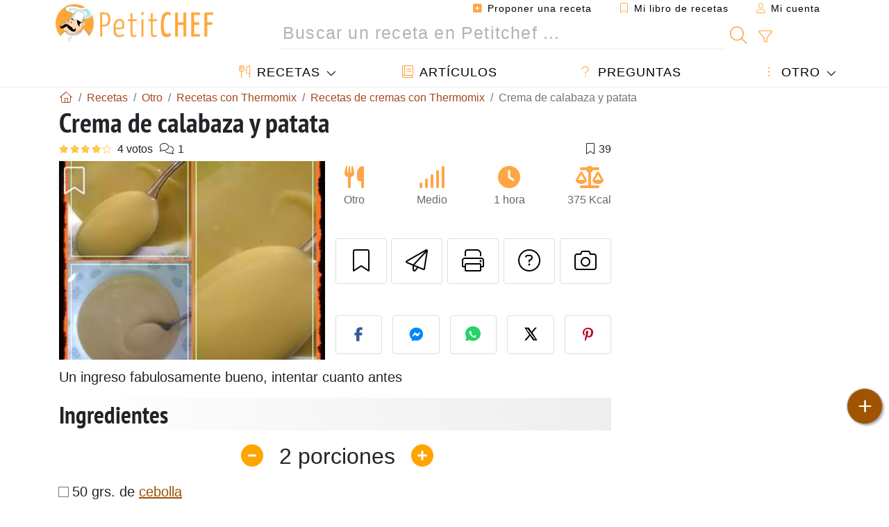

--- FILE ---
content_type: text/html; charset=UTF-8
request_url: https://www.petitchef.es/recetas/otro/crema-de-calabaza-y-patata-fid-179605
body_size: 21114
content:

	
		
						        
	                            
            		
		
		
    						    
			
    
	    	
	<!doctype html><html lang="es"><head><meta charset="utf-8">

<link rel="preconnect" href="//googletagmanager.com">
<link rel="dns-prefetch" href="//googletagmanager.com">
<link rel="preconnect" href="//securepubads.g.doubleclick.net">
<link rel="dns-prefetch" href="//securepubads.g.doubleclick.net">
<link rel="preconnect" href="//imasdk.googleapis.com">
<link rel="dns-prefetch" href="//imasdk.googleapis.com">



<meta name="viewport" content="width=device-width, initial-scale=1">


<title>Receta de crema de calabaza y patata fácil y deliciosa</title>
<meta name="description" content="Un ingreso fabulosamente bueno, intentar cuanto antes - Receta Otro : Crema de calabaza y patata por Elenna">
<meta property="og:title" content="Receta de crema de calabaza y patata fácil y deliciosa">
<meta property="og:description" content="Un ingreso fabulosamente bueno, intentar cuanto antes - Receta Otro : Crema de calabaza y patata por Elenna"><meta property="og:type" content="website">
<meta property="og:url" content="https://www.petitchef.es/recetas/otro/crema-de-calabaza-y-patata-fid-179605">
<meta property="og:image" content="https://www.petitchef.es/imgupl/recipe/crema-de-calabaza-y-patata--82162p115663.webp"><meta property="og:locale" content="es_ES">

<meta property="fb:app_id" content="853643267016896">
<meta name="robots" content="index,follow, max-snippet:-1, max-image-preview:large, max-video-preview:-1">
<meta name="language" content="es">

<meta name="original-source" content="https://www.petitchef.es/recetas/otro/crema-de-calabaza-y-patata-fid-179605"><meta name="copyright" content="Copyright (c) Petitchef 2004-2026, All Rights Reserved">
<meta name="category" content="recetas">
<meta name="owner" content="MadeInWork">

<link rel="canonical" href="https://www.petitchef.es/recetas/otro/crema-de-calabaza-y-patata-fid-179605">

<link rel="alternate" type="application/rss+xml" title="Petitchef: Las últimas recetas and  Latest articles" href="/upload_data/rss/es/global.rss"><link rel="manifest" href="/upload_data/manifest/manifest-es.json">

<meta name="msapplication-tap-highlight" content="no">	

<meta name="application-name" content="Petitchef">


<link rel="shortcut icon" type="image/x-icon" href="/favicon.ico">

<link rel="apple-touch-icon" sizes="180x180" href="/assets/images/shortcut-icon/apple-icon-180x180.png">
	
<meta name="msapplication-TileImage" content="/assets/images/shortcut-icon/ms-icon-144x144.png">
<meta name="msapplication-TileColor" content="#FFA73B">
	
<meta name="theme-color" content="#FFA73B">
	<meta name="dailymotion-domain-verification" content="dm6dildaws2je1pg4">

	<meta name="p:domain_verify" content="e3ba6ea8c626aedabbb3342da78a64bf">



<link rel="preload" as="style" href="https://fonts.googleapis.com/css2?family=PT+Sans+Narrow:wght@400;700&display=swap">
<style type="text/css">@font-face {font-family:PT Sans Narrow;font-style:normal;font-weight:400;src:url(/cf-fonts/s/pt-sans-narrow/5.0.19/cyrillic/400/normal.woff2);unicode-range:U+0301,U+0400-045F,U+0490-0491,U+04B0-04B1,U+2116;font-display:swap;}@font-face {font-family:PT Sans Narrow;font-style:normal;font-weight:400;src:url(/cf-fonts/s/pt-sans-narrow/5.0.19/cyrillic-ext/400/normal.woff2);unicode-range:U+0460-052F,U+1C80-1C88,U+20B4,U+2DE0-2DFF,U+A640-A69F,U+FE2E-FE2F;font-display:swap;}@font-face {font-family:PT Sans Narrow;font-style:normal;font-weight:400;src:url(/cf-fonts/s/pt-sans-narrow/5.0.19/latin-ext/400/normal.woff2);unicode-range:U+0100-02AF,U+0304,U+0308,U+0329,U+1E00-1E9F,U+1EF2-1EFF,U+2020,U+20A0-20AB,U+20AD-20CF,U+2113,U+2C60-2C7F,U+A720-A7FF;font-display:swap;}@font-face {font-family:PT Sans Narrow;font-style:normal;font-weight:400;src:url(/cf-fonts/s/pt-sans-narrow/5.0.19/latin/400/normal.woff2);unicode-range:U+0000-00FF,U+0131,U+0152-0153,U+02BB-02BC,U+02C6,U+02DA,U+02DC,U+0304,U+0308,U+0329,U+2000-206F,U+2074,U+20AC,U+2122,U+2191,U+2193,U+2212,U+2215,U+FEFF,U+FFFD;font-display:swap;}@font-face {font-family:PT Sans Narrow;font-style:normal;font-weight:700;src:url(/cf-fonts/s/pt-sans-narrow/5.0.19/cyrillic-ext/700/normal.woff2);unicode-range:U+0460-052F,U+1C80-1C88,U+20B4,U+2DE0-2DFF,U+A640-A69F,U+FE2E-FE2F;font-display:swap;}@font-face {font-family:PT Sans Narrow;font-style:normal;font-weight:700;src:url(/cf-fonts/s/pt-sans-narrow/5.0.19/latin-ext/700/normal.woff2);unicode-range:U+0100-02AF,U+0304,U+0308,U+0329,U+1E00-1E9F,U+1EF2-1EFF,U+2020,U+20A0-20AB,U+20AD-20CF,U+2113,U+2C60-2C7F,U+A720-A7FF;font-display:swap;}@font-face {font-family:PT Sans Narrow;font-style:normal;font-weight:700;src:url(/cf-fonts/s/pt-sans-narrow/5.0.19/cyrillic/700/normal.woff2);unicode-range:U+0301,U+0400-045F,U+0490-0491,U+04B0-04B1,U+2116;font-display:swap;}@font-face {font-family:PT Sans Narrow;font-style:normal;font-weight:700;src:url(/cf-fonts/s/pt-sans-narrow/5.0.19/latin/700/normal.woff2);unicode-range:U+0000-00FF,U+0131,U+0152-0153,U+02BB-02BC,U+02C6,U+02DA,U+02DC,U+0304,U+0308,U+0329,U+2000-206F,U+2074,U+20AC,U+2122,U+2191,U+2193,U+2212,U+2215,U+FEFF,U+FFFD;font-display:swap;}</style>




<link rel="preload" as="style" href="/assets/dist/css/mobile2/recipe-details.1768574323.css"><link rel="stylesheet" href="/assets/dist/css/mobile2/recipe-details.1768574323.css"><link rel="stylesheet" media="screen and (min-width:902px)" href="/assets/dist/css/mobile2/css-lg-device-sb.1768574323.css">                        <link rel="preload" fetchpriority="high" as="image" href="/imgupl/recipe/crema-de-calabaza-y-patata--lg-82162p115663.webp" type="image/jpeg">
        <script type="003b52ab4bf8c4f3e71bc69d-text/javascript">function load_ga() {const script = document.createElement('script');script.src = 'https://www.googletagmanager.com/gtag/js?id=G-H3MYJN3HQS';script.async = true;script.type = 'text/javascript';document.body.appendChild(script);window.dataLayer = window.dataLayer || [];function gtag(){ dataLayer.push(arguments); }gtag('js', new Date());gtag('config', 'G-H3MYJN3HQS');}</script>
<script type="application/ld+json">
{ 
	"@context": "https://schema.org", 
	"@graph": [ 
		{ 
			"@type": "Organization", 
			"@id": "https://www.petitchef.es/#organization", 
			"name": "Petitchef", 
			"url": "https://www.petitchef.es/", 
			"logo": { 
				"@type": "ImageObject", 
				"inLanguage": "es", 
				"@id": "https://www.petitchef.es/#/schema/logo/image/", 
				"url": "https://www.petitchef.es/assets/images/logo.png", 
				"contentUrl": "https://www.petitchef.es/assets/images/logo.png", 
				"width": 256, 
				"height": 256, 
				"caption": "Petitchef" 
			}, 
			"image": { 
				"@id": "https://www.petitchef.es/#/schema/logo/image/" 
			}, 
			"brand": "Petitchef", 
			"publishingPrinciples": "https://www.petitchef.es/privacy", 
			"sameAs": [ 
				"https://www.facebook.com/pages/Petitchefes/131494790200601",  
				"https://twitter.com/petitchefes",  
				"https://www.youtube.com/channel/UCwFb9Ta7Fr6MpyP3LU8DsVQ",  
				"https://www.pinterest.fr/petitchefes/",  
				"https://www.instagram.com/petitchef_espana/" 
			], 
			"address": { 
				"@type": "PostalAddress", 
				"streetAddress": "18 chemin Bel Air", 
				"addressLocality": "Bègles", 
				"addressRegion": "FR", 
				"postalCode": "33130", 
				"addressCountry": "FR" 
			} 
		}, 
		{ 
			"@type": "WebSite", 
			"@id": "https://www.petitchef.es/#website", 
			"url": "https://www.petitchef.es/", 
			"name": "Petitchef", 
			"description": "Petitchef te ofrece recetas nuevas cada d\u00eda. Recetas para todos los gustos. Explicadas paso a paso, con fotos y v\u00eddeo. Un men\u00fa propuesto para cada d\u00eda.", 
			"publisher": { 
				"@id": "https://www.petitchef.es/#organization" 
			}, 
			"potentialAction": [ 
				{ 
					"@type": "SearchAction", 
					"target": { 
						"@type": "EntryPoint", 
						"urlTemplate": "https://www.petitchef.es/?obj=feed&action=list&q={q}" 
					}, 
					"query-input": { 
						"@type": "PropertyValueSpecification", 
						"valueRequired": true, 
						"valueName": "q" 
					} 
				} 
			], 
			"inLanguage": "es" 
		}, 
		{ 
			"@type": "WebPage", 
			"url": "https://www.petitchef.es/recetas/otro/crema-de-calabaza-y-patata-fid-179605", 
			"name": "Receta de crema de calabaza y patata f\u00e1cil y deliciosa", 
			"mainEntity": { 
				"@id": "https://www.petitchef.es/recetas/otro/crema-de-calabaza-y-patata-fid-179605#recipe" 
			}, 
			"headline": "Receta de crema de calabaza y patata f\u00e1cil y deliciosa", 
			"description": "Un ingreso fabulosamente bueno, intentar cuanto antes - Receta Otro : Crema de calabaza y patata por Elenna", 
			"publisher": { 
				"@id": "https://www.petitchef.es/#organization" 
			}, 
			"inLanguage": "es", 
			"datePublished": "2008-12-02T09:31:00+01:00", 
			"dateModified": "2025-05-15T19:12:44+02:00", 
			"isPartOf": { 
				"@id": "https://www.petitchef.es/#website" 
			}, 
			"about": { 
				"@id": "https://www.petitchef.es/#organization" 
			}, 
			"primaryImageOfPage": { 
				"@id": "https://www.petitchef.es/#primaryimage" 
			}, 
			"image": { 
				"@id": "https://www.petitchef.es/#primaryimage" 
			}, 
			"breadcrumb": { 
				"@id": "https://www.petitchef.es/recetas/otro/crema-de-calabaza-y-patata-fid-179605#breadcrumb" 
			} 
		}, 
		{ 
			"@type": "ImageObject", 
			"inLanguage": "es", 
			"@id": "https://www.petitchef.es/#primaryimage", 
			"url": "https://www.petitchef.es/imgupl/recipe/crema-de-calabaza-y-patata--82162p115663.webp", 
			"contentUrl": "https://www.petitchef.es/imgupl/recipe/crema-de-calabaza-y-patata--82162p115663.webp", 
			"caption": "receta de crema de calabaza y patata f\u00e1cil y deliciosa" 
		},  
		[
			{ 
				"@type": "BreadcrumbList", 
				"@id": "https://www.petitchef.es/recetas/otro/crema-de-calabaza-y-patata-fid-179605#breadcrumb", 
				"itemListElement": [
					{ 
						"@type": "ListItem", 
						"position": 1, 
						"name": "Inicio - Petitchef", 
						"item": "https://www.petitchef.es/" 
					}, 
					{ 
						"@type": "ListItem",
						"position": 2,
						"name": "Recetas",
						"item": "https://www.petitchef.es/recetas"
					},
					{ 
						"@type": "ListItem",
						"position": 3,
						"name": "Recetas con Thermomix",
						"item": "https://www.petitchef.es/recetas/recetas-con-thermomix"
					},
					{ 
						"@type": "ListItem",
						"position": 4,
						"name": "Recetas de cremas con Thermomix",
						"item": "https://www.petitchef.es/recetas/recetas-de-cremas-con-thermomix"
					},
					{ 
						"@type": "ListItem",
						"position": 5,
						"name": "Crema de calabaza y patata"
					}
				]
			},
			{ 
				"@type": "BreadcrumbList", 
				"itemListElement": [
					{ 
						"@type": "ListItem", 
						"position": 1, 
						"name": "Inicio - Petitchef", 
						"item": "https://www.petitchef.es/" 
					}, 
					{ 
						"@type": "ListItem",
						"position": 2,
						"name": "Recetas",
						"item": "https://www.petitchef.es/recetas"
					},
					{ 
						"@type": "ListItem",
						"position": 3,
						"name": "Recetas con Thermomix",
						"item": "https://www.petitchef.es/recetas/recetas-con-thermomix"
					},
					{ 
						"@type": "ListItem",
						"position": 4,
						"name": "Recetas con patatas en Thermomix",
						"item": "https://www.petitchef.es/recetas/recetas-con-patatas-en-thermomix"
					},
					{ 
						"@type": "ListItem",
						"position": 5,
						"name": "Crema de calabaza y patata"
					}
				]
			},
			{ 
				"@type": "BreadcrumbList", 
				"itemListElement": [
					{ 
						"@type": "ListItem", 
						"position": 1, 
						"name": "Inicio - Petitchef", 
						"item": "https://www.petitchef.es/" 
					}, 
					{ 
						"@type": "ListItem",
						"position": 2,
						"name": "Recetas",
						"item": "https://www.petitchef.es/recetas"
					},
					{ 
						"@type": "ListItem",
						"position": 3,
						"name": "Recetas de calabaza",
						"item": "https://www.petitchef.es/recetas/recetas-de-calabaza"
					},
					{ 
						"@type": "ListItem",
						"position": 4,
						"name": "Crema de calabaza",
						"item": "https://www.petitchef.es/recetas/crema-de-calabaza"
					},
					{ 
						"@type": "ListItem",
						"position": 5,
						"name": "Crema de calabaza y patata"
					}
				]
			},
			{ 
				"@type": "BreadcrumbList", 
				"itemListElement": [
					{ 
						"@type": "ListItem", 
						"position": 1, 
						"name": "Inicio - Petitchef", 
						"item": "https://www.petitchef.es/" 
					}, 
					{ 
						"@type": "ListItem",
						"position": 2,
						"name": "Recetas",
						"item": "https://www.petitchef.es/recetas"
					},
					{ 
						"@type": "ListItem",
						"position": 3,
						"name": "Recetas de calabaza",
						"item": "https://www.petitchef.es/recetas/recetas-de-calabaza"
					},
					{ 
						"@type": "ListItem",
						"position": 4,
						"name": "Recetas con calabaza para thermomix",
						"item": "https://www.petitchef.es/recetas/recetas-con-calabaza-para-thermomix"
					},
					{ 
						"@type": "ListItem",
						"position": 5,
						"name": "Crema de calabaza y patata"
					}
				]
			},
			{ 
				"@type": "BreadcrumbList", 
				"itemListElement": [
					{ 
						"@type": "ListItem", 
						"position": 1, 
						"name": "Inicio - Petitchef", 
						"item": "https://www.petitchef.es/" 
					}, 
					{ 
						"@type": "ListItem",
						"position": 2,
						"name": "Recetas",
						"item": "https://www.petitchef.es/recetas"
					},
					{ 
						"@type": "ListItem",
						"position": 3,
						"name": "Recetas de cremas",
						"item": "https://www.petitchef.es/recetas/recetas-de-cremas"
					},
					{ 
						"@type": "ListItem",
						"position": 4,
						"name": "Crema de patatas",
						"item": "https://www.petitchef.es/recetas/crema-de-patatas"
					},
					{ 
						"@type": "ListItem",
						"position": 5,
						"name": "Crema de calabaza y patata"
					}
				]
			},
			{ 
				"@type": "BreadcrumbList", 
				"itemListElement": [
					{ 
						"@type": "ListItem", 
						"position": 1, 
						"name": "Inicio - Petitchef", 
						"item": "https://www.petitchef.es/" 
					}, 
					{ 
						"@type": "ListItem",
						"position": 2,
						"name": "Recetas",
						"item": "https://www.petitchef.es/recetas"
					},
					{ 
						"@type": "ListItem",
						"position": 3,
						"name": "Recetas de patatas",
						"item": "https://www.petitchef.es/recetas/recetas-de-patatas"
					},
					{ 
						"@type": "ListItem",
						"position": 4,
						"name": "Crema de calabaza y patata"
					}
				]
			}
		]
	] 
} 
</script>
<script type="application/ld+json">{
	"@context": "https://schema.org/", 
	"@type": "Recipe", 
	"@id": "https://www.petitchef.es/recetas/otro/crema-de-calabaza-y-patata-fid-179605#recipe", 
	"name": "Crema de calabaza y patata", 
	"inLanguage": "es", 
	"recipeCategory": "Otro", 
	"recipeCuisine": "Es", 
	"image": "https://www.petitchef.es/imgupl/recipe/crema-de-calabaza-y-patata--82162p115663.webp", 
	"author": { 
		"@type": "Person", 
		"name": "Elenna", 
		"url": "https://lacocinadeelenaymas.blogspot.com" 
	}, 
	"datePublished": "2008-12-02T09:31:00+01:00", 
	"dateModified": "2025-05-15T19:12:44+02:00", 
	"description": "Un ingreso fabulosamente bueno, intentar cuanto antes", 
	"aggregateRating": { 
		"@type": "AggregateRating", 
		"ratingValue": 3.8, 
		"bestRating": 5, 
		"ratingCount": 4, 
		"reviewCount": 1
	}, 
	"prepTime": "PT20M", 
	"cookTime": "PT40M", 
	"totalTime": "PT1H", 
	"recipeYield": "2", 
	"nutrition": { 
		"@type": "NutritionInformation", 
		"servingSize": "540g", 
		"calories": "375Kcal", 
		"carbohydrateContent": "41.9g", 
		"fatContent": "16.4g", 
		"saturatedFatContent": "2.4g", 
		"proteinContent": "8.8g", 
		"fiberContent": "11.5g", 
		"sugarContent": "8.7g", 
		"sodiumContent": "0.1g"
	}, 
	"recipeIngredient": [ 
		"50 grs. de cebolla", 
		"30 grs. de aceite de oliva", 
		"400 grs. de calabaza (ya limpieza)", 
		"300 grs. de patata (pelada)", 
		"300 grs. de agua Sal y nuez moscada al gusto"
	], 
	"estimatedCost": { 
		"@type": "MonetaryAmount", 
		"currency": "EUR", 
		"value": "16.96" 
	}, 
	"recipeInstructions": [ 
		{ 
			"@type": "HowToStep", 
			"text": "Ponemos la cebolla y el aceite en el vidrio de la TH y programamos 7 mines, 100\u00ba a vel. 3 et1\/2." 
		},  
		{ 
			"@type": "HowToStep", 
			"text": "Cuando terminar\u00e1 el tiempo, a\u00f1adimos las patatas y la calabaza a pedazos, el agua, la sal y la nuez moscada y programamos 30 mines, 100\u00ba, vel. 1 y 1\/2." 
		},  
		{ 
			"@type": "HowToStep", 
			"text": "Comprobamos el punto de sal y lo trituramos 2 ou3 minutos a vel. 8 (como lo muere que nousla quer\u00edan). \u00a1Y lista para comer!" 
		} 
	],  
	"keywords": "recetas con verduras,thermomix,crema,patatas,calabaza,crema de calabaza,recetas con patatas en thermomix,crema de patatas,recetas con calabaza para thermomix,recetas de cremas con thermomix,otro"
}</script>
				
<script type="003b52ab4bf8c4f3e71bc69d-text/javascript">
	function load_akcelo_video_header() {
		var script = document.createElement("script");
		script.src = "https://ads.sportslocalmedia.com/slm.prebid.ptitchefespagne3.js";
		document.head.appendChild(script);
	}
</script>


<style>
    .akcelo-wrapper {
        display: grid;
        place-items: center;
        grid-template-columns: 1fr;
        text-align: center;
        position: relative;
        overflow: hidden;
    }
    .akcelo-wrapper.akcelo-wrapper-label:before {
        content: attr(data-ad-text);
        color: #777777;
        font-size: 11px;
        text-align: center;
        position: absolute;
        width: 100%;
        top: 2px;
    }
    .akcelo-wrapper.akcelo-wrapper-label {
        box-sizing: content-box;
        padding: 20px 0 0;
    }
    .akcelo-placeholder:not(.akcelo-loaded) {
        background-color: #f9f9f9;
        background-clip: content-box;
    }
    .akcelo-placeholder:not(.akcelo-loaded)::after {
        border: 1px solid #696969;
        border-radius: 2px;
        color: #696969;
        content: attr(data-placeholder-text);
        font-size: 11px;
        line-height: 1;
        padding: 3px 4px 1px;
        position: absolute;
        background-color: transparent;
        font-family: Arial,sans-serif;
    }
    .akcelo-video > div:first-child {
        width: 100%;
        position: absolute;
        top: 0;
        bottom: 0;
        left: 0;
        right: 0
    }
    .akcelo-video.akcelo-wrapper-label > div:first-child {
        top: 20px;
    }
    @media (pointer:coarse) {
        .akcelo-wrapper.akcelo-desktop {
            display: none;
        }
    }
    @media (pointer:fine) {
        .akcelo-wrapper.akcelo-mobile {
            display: none;
        }
    }
</style>
</head>    	<body>
	    
        					

	

<header id="header-menu" class="fixed-top">
	
	<nav class="container navbar navbar-expand-lg">
	            
				
		<a class="navbar-brand" href="/">			
							<img loading="lazy" src="/assets/images/mobile2/logo-petitchef.png" width="136" height="36" alt="Petitchef">
					</a>
		
		<button class="navbar-toggler link-dynamic" data-obj="fav" data-action="fav_recipe_list" aria-expanded="false" title="Mi libro de recetas">
			<i class="fal fa-bookmark" aria-hidden="true"></i>
		</button>
		
					<button class="navbar-toggler link-dynamic" type="button" aria-expanded="false" aria-label="Mi cuenta" title="Mi cuenta">
				<i class="fal fa-user" aria-hidden="true"></i>
			</button>
				
		<button class="navbar-toggler nbt-btn-search" type="button" data-toggle="collapse" data-target="#navbar-search" aria-controls="navbar-search" aria-expanded="false" aria-label="Toggle Search">
			<i class="fal fa-magnifying-glass fa-fw" aria-hidden="true"></i>
		</button>
				
		<button class="navbar-toggler collapsed" type="button" data-toggle="collapse" data-target="#navbar-menu" aria-controls="navbar-menu" aria-expanded="false" aria-label="Toggle navigation">				
			<span class="icon-bar top-bar"></span>
			<span class="icon-bar middle-bar"></span>
			<span class="icon-bar bottom-bar"></span>
		</button>
				
				
				
				<div class="wrapper-navbar-nav">
			<div class="">
					<div class="collapse navbar-collapse" id="navbar-member">
		<ul class="navbar-nav ml-auto">
							<li class="site-mode-recipe-switch">
										</li>
														<li class="nav-item dropdown disabled">
					<a class="nav-link link-dynamic" data-obj="myaccount_recipe" data-action="form" href="#" ><i class="fas fa-square-plus" aria-hidden="true"></i> Proponer una receta</a>
				</li>
				
								<li class="nav-item dropdown disabled">
					<a class="nav-link link-dynamic" data-obj="fav" data-action="fav_recipe_list" href="#"><i class="fal fa-bookmark"></i> Mi libro de recetas <span class="count-fav-recipe d-none">0</span></a>
				</li>
						
										<li class="nav-item dropdown disabled">
					<a class="nav-link link-dynamic" href="#"><i class="fal fa-user"></i> Mi cuenta</a>
				</li>
									</ul>
	</div>													<div class="collapse navbar-collapse" id="navbar-search">		
		<form action="/index.php" role="search">
						<input type="hidden" name="obj" value="feed">
			<input type="hidden" name="action" value="list">
			<input type="hidden" name="tracker" value="mobile-navbar">
						
			<div class="input-group input-group-lg nbs-main-btns">
				<input type="text" name="q" value="" class="form-control" placeholder="Buscar un receta en Petitchef ..." aria-label="Buscar un receta en Petitchef ..." aria-describedby="nbs-btn-submit">				
				<div class="input-group-append">
					<button class="btn btn-submit" type="submit" id="nbs-btn-submit" aria-label="Buscar un receta en Petitchef"><i class="fal fa-magnifying-glass fa-fw" aria-hidden="true"></i></button>
				</div>
									<div class="input-group-append">
						<a class="btn btn-advsearch link-dynamic" data-obj="feed" data-action="advanced_search" href="#" title="Búsqueda avanzada"><i class="fal fa-filter fa-fw" aria-hidden="true"></i></a>
					</div>
							</div>
			
						
		</form>
	</div>					
							</div>
								<div class="collapse navbar-collapse" id="navbar-menu">
		<ul class="navbar-nav">
						<li class="nav-item dropdown mega-dropdown-menu">
								<a class="nav-link dropdown-toggle" href="/recetas" id="dropdown-recipes" data-toggle="dropdown" aria-haspopup="true" aria-expanded="false"><i class="fal fa-utensils fa-fw" aria-hidden="true"></i> Recetas</a>				
				<div class="dropdown-menu" aria-labelledby="dropdown-recipes">
					
					<div class="row mx-0">
						<div class="col-12 col-lg border border-left-0 border-top-0 border-bottom-0">
							<ul class="mega-menu-item">
								<li class="ddm-header"><i class="fal fa-fork fa-fw" aria-hidden="true"></i> <a href="/recetas">Recetas</a></li>
								<li><i class="fal fa-plus fa-fw" aria-hidden="true"></i> <a class="link-dynamic" data-obj="myaccount_recipe" data-action="form" href="#">Proponer una receta</a></li>
                                <li><div class="dropdown-divider"></div></li>
                                <li class="i-angle"><a href="/las-ultimas-recetas">Las últimas recetas</a></li>
								<li class="i-angle"><a href="/los-mas-valorados">Los más valorados</a></li>
								<li class="i-angle"><a href="/los-mas-buscados">Los más buscados</a></li>
								<li><div class="dropdown-divider"></div></li>
								<li><i class="fal fa-refrigerator fa-fw" aria-hidden="true"></i> <a href="/recetas-de-frigorifico">Recetas de frigorífico</a></li>
																	<li><i class="fal fa-video fa-fw" aria-hidden="true"></i> <a href="/recetas-de-video">Recetas de vídeo</a></li>
																<li><i class="fal fa-star fa-fw" aria-hidden="true"></i> <a href="/calificar-recetas">Puntúe esta receta</a></li>
								<li><i class="fal fa-face-smile fa-fw" aria-hidden="true"></i> <a href="/mmm-puag">Mmm!... o Puag!</a></li>
								<li><div class="dropdown-divider"></div></li>
							</ul>
						</div>
						<div class="col-12 col-lg border border-left-0 border-top-0 border-bottom-0">							
							<ul class="mega-menu-item">
								<li class="ddm-header"><i class="fal fa-spoon fa-fw" aria-hidden="true"></i> Recetas por tipo</li>
																	<li><i class="fal fa-pretzel fa-fw"></i> <a href="/recetas/aperitivo">Aperitivo</a></li>
																	<li><i class="fal fa-salad fa-fw"></i> <a href="/recetas/entrante">Entrante</a></li>
																	<li><i class="fal fa-turkey fa-fw"></i> <a href="/recetas/plato">Plato</a></li>
																	<li><i class="fal fa-cake-slice fa-fw"></i> <a href="/recetas/postre">Postre</a></li>
																	<li><i class="fal fa-popcorn fa-fw"></i> <a href="/recetas/merienda">Merienda</a></li>
																	<li><i class="fal fa-wine-bottle fa-fw"></i> <a href="/recetas/bebida">Bebida</a></li>
																	<li><i class="fal fa-french-fries fa-fw"></i> <a href="/recetas/acompanamiento">Acompañamiento</a></li>
																	<li><i class="fal fa-plate-utensils fa-fw"></i> <a href="/recetas/otro">Otro</a></li>
																<li><div class="dropdown-divider"></div></li>
								<li><i class="fal fa-sun fa-fw" aria-hidden="true"></i> <a href="/recetas/recetas-de-temporada">Recetas de temporada</a></li>								
							</ul>
						</div>
						<div class="col-12 col-lg border border-left-0 border-top-0 border-bottom-0">
							<ul class="mega-menu-item">
								<li class="ddm-header"><i class="fal fa-plate-utensils fa-fw" aria-hidden="true"></i> Menús</li>
								<li class="i-angle"><a href="/menu-del-dia">Menú del día</a></li>
								<li class="i-angle"><a href="/menus-antiguos">Menús archivados</a></li>
														
							</ul>
							<div class="dropdown-divider"></div>
															<div class="font-weight-bold mb-3"><i class="fal fa-utensils fa-fw" aria-hidden="true"></i> <a href="/silo">Colecciones de recetas</a></div>                                
													</div>						
					</div>
					
									</div>
			</li>
						<li class="nav-item dropdown">
				<a class="nav-link" href="/articulos"><i class="fal fa-book fa-fw" aria-hidden="true"></i> Artículos</a>
			</li>
									<li class="nav-item dropdown">
				<a class="nav-link" href="/qa"><i class="fal fa-question fa-fw" aria-hidden="true"></i> Preguntas</a>
			</li>
									<li class="nav-item dropdown">
								<a class="nav-link dropdown-toggle" href="#" id="dropdown-others" data-toggle="dropdown" aria-haspopup="true" aria-expanded="false"><i class="fal fa-ellipsis-vertical fa-fw" aria-hidden="true"></i> Otro</a>
				<div class="dropdown-menu" aria-labelledby="dropdown-others">
																					<a class="dropdown-item" href="/poll/en-enero-que-priorizas-mas-al-cocinar-en-casa-pid-956"><i class="fal fa-chart-area fa-fw" aria-hidden="true"></i> Pregunta del momento</a>									
					                    															 
										<a class="dropdown-item" href="/nutrition-calc"><i class="fal fa-calculator fa-fw" aria-hidden="true"></i> Calculadora nutricional</a>
					<a class="dropdown-item" href="/convertidor-de-unidades-de-coccion"><i class="fal fa-scale-balanced fa-fw" aria-hidden="true"></i> Convertidor de unidades de cocción</a>					
					<a class="dropdown-item" href="/contact"><i class="fal fa-envelope fa-fw" aria-hidden="true"></i> Contáctenos</a>
				</div>
			</li>
		</ul>		
	</div>					</div>
		
			</nav>
		</header>		        
				<nav id="nav-secondary" role="navigation" aria-label="Receta navigation" class="container d-none"><div class="ns-body"><button type="button" class="nsb-item scroll-link" data-ref="ref-ingred"><span>Ingredientes</span></button><button type="button" class="nsb-item scroll-link" data-ref="ref-steps"><span>Preparación</span></button><button type="button" class="nsb-item scroll-link" data-ref="ref-nutrition"><span>Nutrición</span></button><button type="button" class="nsb-item scroll-link" data-id="vote-comments"><span>Comentarios (1)</span></button><button type="button" class="nsb-item open-modal" data-action="question"><span>Preguntas <i class="fal fa-plus fa-fw ml-1" aria-hidden="true"></i></span></button><button type="button" class="nsb-item scroll-link" data-ref="ref-cooked"><span>Fotos de miembros</span></button></div></nav>			
		
		<div id="page" class="container">
										<nav class="breadcrumb-scroll" aria-label="breadcrumb"><ol itemscope itemtype="https://schema.org/BreadcrumbList" class="breadcrumb flex-row"><li itemprop="itemListElement" itemscope itemtype="https://schema.org/ListItem" class="breadcrumb-item"><a itemprop="item" itemtype="https://schema.org/Thing" href="https://www.petitchef.es/" title="Inicio - Petitchef"><span itemprop="name" class="fal fa-house fa-fw" aria-hidden="true"><i hidden>Inicio - Petitchef</i></span></a><meta itemprop="position" content="1"></li><li itemprop="itemListElement" itemscope itemtype="https://schema.org/ListItem" class="breadcrumb-item"><a itemprop="item" itemtype="https://schema.org/Thing" href="https://www.petitchef.es/recetas"><span itemprop="name">Recetas</span></a><meta itemprop="position" content="2"></li><li itemprop="itemListElement" itemscope itemtype="https://schema.org/ListItem" class="breadcrumb-item"><a itemprop="item" itemtype="https://schema.org/Thing" href="https://www.petitchef.es/recetas/otro"><span itemprop="name">Otro</span></a><meta itemprop="position" content="3"></li><li itemprop="itemListElement" itemscope itemtype="https://schema.org/ListItem" class="breadcrumb-item"><a itemprop="item" itemtype="https://schema.org/Thing" href="https://www.petitchef.es/recetas/recetas-con-thermomix"><span itemprop="name">Recetas con Thermomix</span></a><meta itemprop="position" content="4"></li><li itemprop="itemListElement" itemscope itemtype="https://schema.org/ListItem" class="breadcrumb-item"><a itemprop="item" itemtype="https://schema.org/Thing" href="https://www.petitchef.es/recetas/recetas-de-cremas-con-thermomix"><span itemprop="name">Recetas de cremas con Thermomix</span></a><meta itemprop="position" content="5"></li><li class="breadcrumb-item active" aria-current="page"><span>Crema de calabaza y patata</span></li></ol></nav>			            
                                                            
							<main id="page-main">
					
								
									
						
			
		
			<article>
    <header>
                    <h1 class="title animated fadeInDown">Crema de calabaza y patata</h1>

            			
		<div class="details-top-stats">
					<span class="scroll-link" data-id="vote-comments" data-offset="60" data-content="4 votos" aria-hidden="true" title="3.8/5, 4 votos">
				<i class="note-fa n40"></i>
			</span>
										<span class="scroll-link" data-id="vote-comments" data-offset="60" data-content="1" aria-hidden="true" title="1 comentario">
					<i class="fal fa-comments fa-fw"></i>
				</span>
										<span class="ml-auto" data-content="39" aria-hidden="true" title="39 favoritos"><i class="fal fa-bookmark fa-fw" aria-hidden="true"></i></span>
				
			</div>
	            
                    
            <div class="row rd-head">
                <div class="col-sm-6">
                    <i data-id="179605" class="btn-fav" aria-hidden="true" title="Añadir a mi libro de recetas"></i>									
                                        
                                                                        <img fetchpriority="high" src="/imgupl/recipe/crema-de-calabaza-y-patata--lg-82162p115663.webp" srcset="/imgupl/recipe/crema-de-calabaza-y-patata--md-82162p115663.webp 600w, /imgupl/recipe/crema-de-calabaza-y-patata--lg-82162p115663.webp 1200w" sizes="(max-width: 576px) calc(100vw - 30px), 383px" width="1200" height="900" alt="Crema de calabaza y patata" data-gallery="recipe-gallery" class="img-fluid recipe-photo">
                                                            </div>

                <div class="col-sm-6 rdh-data pl-0">				
                    	
                        <div class="rd-bar-ico"><div class="rdbi-item" title="Tipo de receta: Otro"><div class="rdbii-icon"><i class="fas fa-utensils" aria-hidden="true"></i></div><div class="rdbii-val">Otro</div></div><div class="rdbi-item" title="Dificultad: Medio"><div class="rdbii-icon"><i class="fas fa-signal" aria-hidden="true"></i></div><div class="rdbii-val">Medio</div></div><div class="rdbi-item" title="Total time: 1 hora"><div class="rdbii-icon"><i class="fas fa-clock" aria-hidden="true"></i></div><div class="rdbii-val">1 hora</div></div><div class="rdbi-item" title="Calorías: 375 Kcal / 1 porción"><div class="rdbii-icon"><i class="fas fa-scale-balanced" aria-hidden="true"></i></div><div class="rdbii-val">375 Kcal</div></div></div>                    
                    
                    
                    <div class="rd-useful-box">					
                        <button type="button" class="btn btn-outline btn-fav" data-toggle="tooltip" data-placement="bottom" title="Añadir a mi libro de recetas" aria-label="Añadir a mi libro de recetas"></button>				
                        <button type="button" class="btn btn-outline open-modal" data-action="send2friend" data-toggle="tooltip" data-placement="bottom" title="Enviar esta receta a un amigo"><i class="fal fa-paper-plane fa-fw" aria-hidden="true"></i><span class="sr-only">Enviar esta receta a un amigo</span></button>
                                                    <button type="button" class="btn btn-outline btn-print" data-toggle="tooltip" data-placement="bottom" title="Imprimir esta página"><i class="fal fa-print fa-fw" aria-hidden="true"></i><span class="sr-only">Imprimir esta página</span></button>
                                                                                                <button type="button" class="btn btn-outline open-modal" data-action="question" data-toggle="tooltip" data-placement="bottom" title="Preguntar al autor"><i class="fal fa-circle-question fa-fw" aria-hidden="true"></i><span class="sr-only">Preguntar al autor</span></button>                                                    <button type="button" class="btn btn-outline scroll-link" data-id="rd-cooked"><i class="fal fa-camera fa-fw" aria-hidden="true"></i> <span class="sr-only">Publicar la foto de esta receta</span></button>
                                            </div>

                                            <div class="social-share-custom ssc-color ssc-h mt-3 mb-2"><button type="button" class="ssc-btn sscb-facebook" aria-label="Share on Facebook"><i class="fab fa-facebook-f fa-fw" aria-hidden="true"></i></button><button type="button" class="ssc-btn sscb-fbmessenger" aria-label="Share on Messenger"><i class="fab fa-facebook-messenger fa-fw" aria-hidden="true"></i></button><button type="button" class="ssc-btn sscb-whatsapp" data-message="" aria-label="Share on WhatsApp"><svg width="22" height="22" viewBox="0 0 24 24"><path fill="#25D366" d="M12 0C5.373 0 0 4.98 0 11.125c0 2.05.574 4.05 1.66 5.79L.057 23.12l6.47-1.64a12.08 12.08 0 0 0 5.473 1.346C18.627 22.826 24 17.847 24 11.7 24 4.98 18.627 0 12 0Z"/><path fill="white" d="M17.358 14.895c-.293-.15-1.73-.852-2-1.01-.27-.154-.466-.23-.66.08-.193.308-.758 1.008-.93 1.22-.17.216-.34.232-.633.08-.293-.152-1.24-.457-2.35-1.46a8.81 8.81 0 0 1-1.65-2.04c-.173-.308-.017-.474.13-.623.13-.128.293-.33.44-.493.147-.162.196-.27.293-.458.1-.186.05-.347-.02-.493-.07-.146-.66-1.583-.9-2.16-.24-.577-.48-.5-.66-.51-.17-.006-.366-.01-.56-.01a1.1 1.1 0 0 0-.8.367c-.26.276-.99.972-.99 2.37s1.015 2.75 1.16 2.947c.143.196 2 3.058 4.8 4.31 1.8.783 2.1.85 2.85.72.46-.078 1.41-.576 1.61-1.133.2-.556.2-1.03.143-1.13-.06-.102-.23-.152-.483-.272Z"/></svg></button><button type="button" class="ssc-btn sscb-twitter" aria-label="Share on Twitter"><svg width="22" height="22" viewBox="0 0 24 24" fill="black" xmlns="http://www.w3.org/2000/svg"><path d="M18.74 2H21.68L14.92 10.03L22.5 21.97H15.89L11.04 14.97L5.41 21.97H2.47L9.73 13.3L2.5 2H9.27L13.64 8.42L18.74 2ZM17.62 19.88H19.39L7.1 3.97H5.19L17.62 19.88Z"/></svg></button><button type="button" class="ssc-btn sscb-pinterest" data-pin-do="buttonPin" data-pin-custom="true" aria-label="Share on Pinterest"><i class="fab fa-pinterest-p fa-fw" aria-hidden="true"></i></button></div>                    
                                    </div>
            </div>			
        
        			
            <p class="rd-summary">Un ingreso fabulosamente bueno, intentar cuanto antes</p>
            </header>

		 
    <button id="btn-ingredients-modal" type="button" data-action="ingredients" class="btn btn-main btn-sm open-modal" aria-label="Ingredientes" title="Ingredientes">
        <i class="fal fa-clipboard fa-fw"></i>
    </button>
       
			            
            
				<section id="rd-ingredients"><h2 id="ref-ingred" class="title">Ingredientes</h2>	<div class="servings-form-wrapper" title="Número de partes">
		<span class="servings-form" data-servings="2" aria-label="Número de partes">
			<span class="sf-btn sf-btn-minus" data-sense="minus"><i class="fas fa-minus-circle fa-fw" aria-hidden="true"></i></span>
			<span class="sf-val" data-last="2" data-trans-servings="porciones">2</span>
			<span class="sf-btn sf-btn-plus" data-sense="plus"><i class="fas fa-circle-plus fa-fw" aria-hidden="true"></i></span>
		</span>
	</div>
																		<ul class="ingredients-ul">
																									<li class="il" id="il-0">
						<input type="checkbox" id="ilg-0"><label for="ilg-0">50 grs. de <a href="/ingrediente/cebolla">cebolla</a></label>
					</li>
											
																														<li class="il" id="il-1">
						<input type="checkbox" id="ilg-1"><label for="ilg-1">30 grs. de <a href="/recetas/recetas-con-aceite">aceite</a> de oliva</label>
					</li>
											
																														<li class="il" id="il-2">
						<input type="checkbox" id="ilg-2"><label for="ilg-2">400 grs. de <a href="/ingrediente/calabaza">calabaza</a> (ya limpieza)</label>
					</li>
											
																														<li class="il" id="il-3">
						<input type="checkbox" id="ilg-3"><label for="ilg-3">300 grs. de <a href="/recetas/recetas-de-patatas">patata</a> (pelada)</label>
					</li>
											
																														<li class="il" id="il-4">
						<input type="checkbox" id="ilg-4"><label for="ilg-4">300 grs. de agua Sal y nuez moscada al gusto</label>
					</li>
											
						</ul>
	
	<div class="estimated-cost">Costo estimado: <span class="e-cost-total">16.96<i aria-hidden="true" hidden>Euros</i>&#8364;</span> <span class="e-cost-serving">(8.48&#8364;/porción)</span></div></section>				
											     			<div id="div-gpt-ad-PC_mobile_Incontent-0" style="min-width:336px;min-height:300px; display: flex; align-items: center; justify-content: center; text-align:center; "></div>
			    				
				
								
														<aside aria-label="Newsletter"><fieldset class="form-nl fnl-bg fnl-lg my-5"><div class="fnl-title">Recibir el menú del día</div><div class="fnl-text">Para recibir el <b>menú del día</b> de Petitchef y sus noticias deliciosas, introduzca su dirección email.</div><input type="hidden" name="nl_source" value="site_recipedetails"><div class="fnl-step1 fnl-content"><div class="fnls1-group"><input class="form-control nl-email" type="text" name="email" title="Email" placeholder="Email:" aria-label="Menú diario" aria-describedby="fnl-btn-408"><button class="btn btn-main btn-subscribe" type="submit" id="fnl-btn-408" title="Suscribir">Suscribir</button></div></div></fieldset></aside>																									<aside id="rd-ralated-recipevideo"><h2 class="title">También te puede gustar</h2><style>
    .akcelo-adunit-14999 {
        width:100%;
        height:360px;
    }
    @media (pointer:coarse) {
        .akcelo-adunit-14999 {
            width:100%;
            height:180px;
        }
    }
</style>
<div class="akcelo-wrapper akcelo-video akcelo-adunit-15322">
    <div id="Ptitchefespagne_PlayRVideo" data-video-id="fid#1579161"></div>
</div>
<script type="003b52ab4bf8c4f3e71bc69d-application/javascript">
    var slmadshb = slmadshb || {};
    slmadshb.que = slmadshb.que || [];
    slmadshb.que.push(function() {
        slmadshb.display("Ptitchefespagne_PlayRVideo");
    });
</script>
<br><br><aside>							
							
			
				<section id="rd-steps"><h2 id="ref-steps" class="title">Preparación</h2><div class="rd-times"><div class="rdt-item"><i>Preparación</i>20 min</div><div class="rdt-item"><i>Cocción</i>40 min</div></div><ul class="rd-steps"><li>Ponemos la cebolla y el aceite en el vidrio de la TH y programamos 7 mines, 100º a vel. 3 et1/2.</li><li>Cuando terminará el tiempo, añadimos las patatas y la calabaza a pedazos, el agua, la sal y la nuez moscada y programamos 30 mines, 100º, vel. 1 y 1/2.</li><li>Comprobamos el punto de sal y lo trituramos 2 ou3 minutos a vel. 8 (como lo muere que nousla querían). ¡Y lista para comer!</li></ul></section><section id="vote-comments-just-from" class="vote-comments" data-table-name="feed_data" data-table-id="179605" data-table-member-id="4347" data-table-member-username="Elenna" data-table-member-photo="" data-comment-photo-enabled="1" aria-label="Valoración / Comentarios"><h2 class="title" data-count=" (1)">Puntúe esta receta</h2><div class="vc-form" data-table="feed_data" data-id="179605" data-rate-hint1="Regular" data-rate-hint2="Medio" data-rate-hint3="Bueno" data-rate-hint4="Muy bueno" data-rate-hint5="Excelente">
	    <div class="vcf-stars vcf-radios">
		            
            <div class="vcfs-trigger vcfr-trigger">
                                    <label data-note="5" class="star mr-3 d-block"><input type="radio" value="5" data-note="5" class="star"> <i class="fas fa-star star" data-note="5"></i><i class="fas fa-star star" data-note="5"></i><i class="fas fa-star star" data-note="5"></i><i class="fas fa-star star" data-note="5"></i><i class="fas fa-star star" data-note="5"></i> Excelente</label>                    
                                    <label data-note="4" class="star mr-3 d-block"><input type="radio" value="4" data-note="4" class="star"> <i class="fas fa-star star" data-note="4"></i><i class="fas fa-star star" data-note="4"></i><i class="fas fa-star star" data-note="4"></i><i class="fas fa-star star" data-note="4"></i><i class="fal fa-star star" data-note="4"></i> Muy bueno</label>                    
                                    <label data-note="3" class="star mr-3 d-block"><input type="radio" value="3" data-note="3" class="star"> <i class="fas fa-star star" data-note="3"></i><i class="fas fa-star star" data-note="3"></i><i class="fas fa-star star" data-note="3"></i><i class="fal fa-star star" data-note="3"></i><i class="fal fa-star star" data-note="3"></i> Bueno</label>                    
                                    <label data-note="2" class="star mr-3 d-block"><input type="radio" value="2" data-note="2" class="star"> <i class="fas fa-star star" data-note="2"></i><i class="fas fa-star star" data-note="2"></i><i class="fal fa-star star" data-note="2"></i><i class="fal fa-star star" data-note="2"></i><i class="fal fa-star star" data-note="2"></i> Medio</label>                    
                                    <label data-note="1" class="star mr-3 d-block"><input type="radio" value="1" data-note="1" class="star"> <i class="fas fa-star star" data-note="1"></i><i class="fal fa-star star" data-note="1"></i><i class="fal fa-star star" data-note="1"></i><i class="fal fa-star star" data-note="1"></i><i class="fal fa-star star" data-note="1"></i> Regular</label>                    
                            </div>
            <input class="vcfs-input" type="hidden" data-filled="fas fa-star" data-empty="fal fa-star">
        	</div>
	</div>
</section> 			<div id="div-gpt-ad-PC_mobile_336x280_1-0" style="min-width:336px;min-height:300px; display: flex; align-items: center; justify-content: center; text-align:center; "></div>				
                            		
        
        <section id="rd-nutrition">	
    <div class="nutritional-head">
        <h2 id="ref-nutrition" class="stitle">Nutrición</h2>
        <div class="nutritional-switch">
            <span class="nutritional-switch-btn active" data-for="1serving">para 1 porción</span> / <span class="nutritional-switch-btn" data-for="100g">para 100 g</span>
        </div>
    </div>	
	
	<div id="nutritional-data" class="nutritional-v3" name="nutrition">
		<div class="n-main">
									<div class="nm-calories ns-field" data-val_100g="69Kcal">
				<span><i class="fal fa-scale-balanced fa-fw"></i> Calorías:</span> <span>375Kcal</span>
			</div>
		</div>
		<ul class="n-list">
																																	<li class="nl-item ns-field" data-val_100g="7.8g" title="Carbohidratos: 14%, 41.9g/1 porción (540g), 7.762g/100g">
					<span class="nli-label">Carbohidratos:</span> <span class="nli-val">41.9g</span>
				</li>
																								<li class="nl-item ns-field" data-val_100g="3g" title="Grasa total: 25%, 16.4g/1 porción (540g), 3.042g/100g">
					<span class="nli-label">Grasa total:</span> <span class="nli-val">16.4g</span>
				</li>
																								<li class="nl-item ns-field" data-val_100g="0.4g" title="Grasa sat.: 12%, 2.4g/1 porción (540g), 0.444g/100g">
					<span class="nli-label">Grasa sat.:</span> <span class="nli-val">2.4g</span>
				</li>
																								<li class="nl-item ns-field" data-val_100g="1.6g" title="Proteínas: 18%, 8.8g/1 porción (540g), 1.6g/100g">
					<span class="nli-label">Proteínas:</span> <span class="nli-val">8.8g</span>
				</li>
																								<li class="nl-item ns-field" data-val_100g="2.1g" title="Fibras: 46%, 11.5g/1 porción (540g), 2.1g/100g">
					<span class="nli-label">Fibras:</span> <span class="nli-val">11.5g</span>
				</li>
																								<li class="nl-item ns-field" data-val_100g="1.6g" title="Azúcar: 11%, 8.7g/1 porción (540g), 1.609g/100g">
					<span class="nli-label">Azúcar:</span> <span class="nli-val">8.7g</span>
				</li>
																			<li class="nl-item" title="ProPoints: 10">
					<span class="nli-label">ProPoints:</span> <span class="nli-val">10</span>
				</li>
										<li class="nl-item" title="SmartPoints:12">
					<span class="nli-label">SmartPoints:</span> 
					<span class="nli-val">12 </span>
				</li>
					</ul>
		<div class="nm-info" data-val_100g="Información nutricional para 100 g">Información nutricional para 1 porción (540g)</div>
		
		<div class="icons-list"><div><i class="fal fa-wheat-slash"></i>Sin gluten</div><div><i class="fal fa-leaf"></i>Vegano</div><div><i class="fal fa-seedling"></i>Vegetariano</div><div><i class="fal fa-glass"></i>Sin lactosa</div><div><i class="fal fa-egg"></i>Sin huevo</div></div>			
		
			</div>
</section>    
        		
		        
		<section id="rd-owner" class="text-right mb-3">
            <a class="rd-owner" href="/members/elenna-mid-4347/recipes"><span class="rdo-icon">E</span><span class="rdo-user" data-text="más recetas">Elenna</span></a>        </section>
        
                
				        
        		
									
				<section id="rd-qa"><h2 id="ref-qa" class="title">Preguntas</h2><div id="rd-qa-list"><button type="button" class="btn btn-main btn-block open-modal mb-3" data-action="question"><i class="fal fa-plus fa-fw"></i> Preguntar al autor</button></div></section>				
				<section id="rd-cooked-photos"><h2 id="ref-cooked" class="title">Fotos de miembros</h2><div id="rd-cooked" data-id="179605" data-redirect="DcJRDkAwDADQu/Bd5QMxp6muC0G6dE0WTk/eK2HpQ7O75xIQa61dFj+cd0mdFDRhcSqobopschNEAaaLNnoJHsjkP0hHhGFepn5sLQKrnhIhqd3N+gE=" class="mb-4">            <div id="rd-cooked-form" data-offset="123"><a class="btn btn-main btn-block link-dynamic" data-source="RECIPE_COOKED" data-redirect="DcJRDkAwDADQu/Bd5QMxp6muC0G6dE0WTk/eK2HpQ7O75xIQa61dFj+cd0mdFDRhcSqobopschNEAaaLNnoJHsjkP0hHhGFepn5sLQKrnhIhqd3N+gE=" href="#"><i class="fal fa-camera fa-fw fa-2x d-block mb-2 mx-auto" aria-hidden="true"></i>Publicar la foto de esta receta</a></div><div id="rd-cooked-list"></div></div></section>				
				
					
		
        		
		
                
        	
		
					 			<div id="div-gpt-ad-PC_mobile_336x280_2-0" style="min-width:336px;min-height:300px; display: flex; align-items: center; justify-content: center; text-align:center; "></div>
		
											<section id="vote-comments" class="vote-comments" data-table-name="feed_data" data-table-id="179605" data-table-member-id="4347" data-table-member-username="Elenna" data-table-member-photo="" data-comment-photo-enabled="1" aria-label="Valoración / Comentarios"><h2 id="vc-title" class="vc-title title" data-count=" (1)">Comentarios</h2><div class="vc-form" data-table="feed_data" data-id="179605" data-rate-hint1="Regular" data-rate-hint2="Medio" data-rate-hint3="Bueno" data-rate-hint4="Muy bueno" data-rate-hint5="Excelente">
	        <div class="vcf-title">Puntúe esta receta:</div>
        <div class="vcf-stars vcf-radios">
		            
            <div class="vcfs-trigger vcfr-trigger">
                                    <label data-note="5" class="star mr-3 d-block"><input type="radio" value="5" data-note="5" class="star"> <i class="fas fa-star star" data-note="5"></i><i class="fas fa-star star" data-note="5"></i><i class="fas fa-star star" data-note="5"></i><i class="fas fa-star star" data-note="5"></i><i class="fas fa-star star" data-note="5"></i> Excelente</label>                    
                                    <label data-note="4" class="star mr-3 d-block"><input type="radio" value="4" data-note="4" class="star"> <i class="fas fa-star star" data-note="4"></i><i class="fas fa-star star" data-note="4"></i><i class="fas fa-star star" data-note="4"></i><i class="fas fa-star star" data-note="4"></i><i class="fal fa-star star" data-note="4"></i> Muy bueno</label>                    
                                    <label data-note="3" class="star mr-3 d-block"><input type="radio" value="3" data-note="3" class="star"> <i class="fas fa-star star" data-note="3"></i><i class="fas fa-star star" data-note="3"></i><i class="fas fa-star star" data-note="3"></i><i class="fal fa-star star" data-note="3"></i><i class="fal fa-star star" data-note="3"></i> Bueno</label>                    
                                    <label data-note="2" class="star mr-3 d-block"><input type="radio" value="2" data-note="2" class="star"> <i class="fas fa-star star" data-note="2"></i><i class="fas fa-star star" data-note="2"></i><i class="fal fa-star star" data-note="2"></i><i class="fal fa-star star" data-note="2"></i><i class="fal fa-star star" data-note="2"></i> Medio</label>                    
                                    <label data-note="1" class="star mr-3 d-block"><input type="radio" value="1" data-note="1" class="star"> <i class="fas fa-star star" data-note="1"></i><i class="fal fa-star star" data-note="1"></i><i class="fal fa-star star" data-note="1"></i><i class="fal fa-star star" data-note="1"></i><i class="fal fa-star star" data-note="1"></i> Regular</label>                    
                            </div>
            <input class="vcfs-input" type="hidden" data-filled="fas fa-star" data-empty="fal fa-star">
        	</div>
	</div>
<div class="d-flex justify-content-between fsize-xs my-3"><span><i class="fal fa-star fa-fw"></i> 3.75/5, 4 votos</span><span><i class="fal fa-comments fa-fw"></i> 1 comentario</span></div><div id="vc-list" class="my-3" data-total="1" data-count="1" data-nb_rows_per_page="10" data-page="1" data-nb_pages="1">
						<article id="vc-178842" class="item">
                
				<header class="i-head">
                    <div class="ih-photo">
                                                    <i class="i-user-icon fal fa-circle-user" aria-hidden="true"></i>
                                            </div>
                    <div class="ih-data">
                        <h3 class="ihd-member">
                            anonymous
                        </h3>
						<i class="ihd-rating note-fa n30" title="nota 3 / 5"></i>
                        <time datetime="24/07/2011" class="ihd-date" title="Enviado el">24/07/2011</time>
                    </div>
                </header>
                
                <p class="i-comment">BUENISIMA MUY COCINERA Y PRACTICA<br /></p>
                
                                
                                
                
                <div class="i-useful-btns">
                    <div class="i-hand-rate">
                        <button type="button" class="btn-hand-rate plus" aria-label="like" data-val="0"><i class="fal fa-thumbs-up fa-fw" aria-hidden="true"></i><span class="sr-only">I apreciate</span></button>
                        <button type="button" class="btn-hand-rate minus" aria-label="dislike" data-val="0"><i class="fal fa-thumbs-down fa-fw" aria-hidden="true"></i><span class="sr-only">I do not appreciate</span></button>
                    </div>

                                                                <a class="btn-spam-report" href="#" title="Reportar spam comentario Enviado el 24/07/2011, 00:00"><i class="fal fa-ban fa-fw" aria-hidden="true"></i> abuso</a>
                                    </div>
                                
                                
			</article>
            
			    
			</div>
</section>		
				
	<nav id="master-useful-fixed" aria-label="Menu" google-allow-overlap>
		<div class="muf-content" google-allow-overlap>
			<button type="button" class="btn btn-fav"> Añadir a mi libro de recetas</button>
			<button type="button" class="btn open-modal" data-action="send2friend"><span><i class="fal fa-paper-plane" aria-hidden="true"></i></span> Enviar esta receta a un amigo</button>
			<button type="button" class="btn open-modal" data-action="question"><span><i class="fal fa-circle-question" aria-hidden="true"></i></span> Preguntar al autor</button>			<button type="button" data-format="portrait" class="btn btn-print"><span><i class="fas fa-print" aria-hidden="true"></i></span> Imprimir esta página</button>
			<button type="button" class="btn scroll-link" data-id="vote-comments"><span><i class="fal fa-comments" aria-hidden="true"></i></span> Añadir un comentario</button>
										<button type="button" class="btn scroll-link text-truncate" data-id="rd-cooked"><span><i class="fal fa-camera" aria-hidden="true"></i></span> Publicar la foto de esta receta</button>
						
			<button type="button" class="btn text-truncate open-modal" data-action="report"><span><i class="fal fa-triangle-exclamation" aria-hidden="true"></i></span> Informar sobre un error en el texto de recetas</button>
					</div>
		<span class="muf-btn" google-allow-overlap>+</span>
	</nav>
	<aside>
		
    <section aria-label="También te puede gustar">
	    <h2 class="title">También te puede gustar</h2><div class="horizontal-scroll row-col-mozaic"><article class="hs-item item"><i class="note-fa n40 note-fa-abs" title="4.15/5, 34 votos"></i><img loading="lazy" class="w-100 h-auto rounded mb-1" src="/imgupl/feed-data/1422916.webp" width="160" height="120" srcset="/imgupl/feed-data/1422916.webp 160w, /imgupl/feed-data/md-1422916.webp 600w" sizes="(max-width: 360px) 160px, 600px" alt="Receta Crema de calabaza y coliflor"><h3 class="i-title"><a class="stretched-link" href="https://www.petitchef.es/recetas/entrante/crema-de-calabaza-y-coliflor-fid-1422916" title="Receta Crema de calabaza y coliflor">Crema de calabaza y coliflor</a></h3></article><article class="hs-item item"><i class="note-fa n45 note-fa-abs" title="4.57/5, 14 votos"></i><img loading="lazy" class="w-100 h-auto rounded mb-1" src="/imgupl/feed-data/1297820.webp" width="160" height="120" srcset="/imgupl/feed-data/1297820.webp 160w, /imgupl/feed-data/md-1297820.webp 600w" sizes="(max-width: 360px) 160px, 600px" alt="Receta Crema de calabaza y coliflor con tomillo. (thermomix)"><h3 class="i-title"><a class="stretched-link" href="https://www.petitchef.es/recetas/entrante/crema-de-calabaza-y-coliflor-con-tomillo-thermomix-fid-1297820" title="Receta Crema de calabaza y coliflor con tomillo. (thermomix)">Crema de calabaza y coliflor con tomillo. (thermomix)</a></h3></article><article class="hs-item item"><i class="note-fa n45 note-fa-abs" title="4.30/5, 159 votos"></i><img loading="lazy" class="w-100 h-auto rounded mb-1" src="/imgupl/feed-data/429161.webp" width="160" height="120" srcset="/imgupl/feed-data/429161.webp 160w, /imgupl/feed-data/md-429161.webp 600w" sizes="(max-width: 360px) 160px, 600px" alt="Receta Crema de calabaza (thermomix)"><h3 class="i-title"><a class="stretched-link" href="https://www.petitchef.es/recetas/entrante/crema-de-calabaza-thermomix-fid-429161" title="Receta Crema de calabaza (thermomix)">Crema de calabaza (thermomix)</a></h3></article><article class="hs-item item"><i class="note-fa n40 note-fa-abs" title="4.00/5, 1 voto"></i><img loading="lazy" class="w-100 h-auto rounded mb-1" src="/imgupl/feed-data/1403972.webp" width="160" height="120" srcset="/imgupl/feed-data/1403972.webp 160w, /imgupl/feed-data/md-1403972.webp 600w" sizes="(max-width: 360px) 160px, 600px" alt="Receta Crema de calabaza y zanahoria y premios"><h3 class="i-title"><a class="stretched-link" href="https://www.petitchef.es/recetas/entrante/crema-de-calabaza-y-zanahoria-y-premios-fid-1403972" title="Receta Crema de calabaza y zanahoria y premios">Crema de calabaza y zanahoria y premios</a></h3></article><article class="hs-item item"><i class="note-fa n30 note-fa-abs" title="3.00/5, 1 voto"></i><img loading="lazy" class="w-100 h-auto rounded mb-1" src="/imgupl/feed-data/1562927.webp" width="160" height="120" srcset="/imgupl/feed-data/1562927.webp 160w, /imgupl/feed-data/md-1562927.webp 600w" sizes="(max-width: 360px) 160px, 600px" alt="Receta Crema de calabaza al curry"><h3 class="i-title"><a class="stretched-link" href="https://www.petitchef.es/recetas/entrante/crema-de-calabaza-al-curry-fid-1562927" title="Receta Crema de calabaza al curry">Crema de calabaza al curry</a></h3></article><article class="hs-item item"><i class="note-fa n40 note-fa-abs" title="4.13/5, 15 votos"></i><img loading="lazy" class="w-100 h-auto rounded mb-1" src="/imgupl/feed-data/1307024.webp" width="160" height="120" srcset="/imgupl/feed-data/1307024.webp 160w, /imgupl/feed-data/md-1307024.webp 600w" sizes="(max-width: 360px) 160px, 600px" alt="Receta Crema de calabaza con jamón"><h3 class="i-title"><a class="stretched-link" href="https://www.petitchef.es/recetas/plato/crema-de-calabaza-con-jamon-fid-1307024" title="Receta Crema de calabaza con jamón">Crema de calabaza con jamón</a></h3></article></div>	
    </section>

		 			<div id="div-gpt-ad-PC_mobile_336x280_3-0" style="min-width:336px;min-height:300px; display: flex; align-items: center; justify-content: center; text-align:center; "></div>	

    <section aria-label="Artículos relacionados">
	    <h2 class="title">Artículos relacionados</h2><ul class="basic-list clearfix">

<li class="item clearfix" aria-label="Article: ¿Te cuesta cortar calabaza? Este truco rápido y sencillo te sorprenderá">
                            
            <img loading="lazy" src="/imgupl/article/sm-5506.jpg" width="160" height="120" alt="Artículos: ¿Te cuesta cortar calabaza? Este truco rápido y sencillo te sorprenderá">
                <a href="https://www.petitchef.es/articulos/te-cuesta-cortar-calabaza-este-truco-rapido-y-sencillo-te-sorprendera-aid-5506" class="i-title stretched-link">¿Te cuesta cortar calabaza? Este truco rápido y sencillo te sorprenderá</a>
     
    <span class="i-stats">
        <span data-content=" (5 votos)" title="5/5 votos">
            <i class="note-fa n45" aria-hidden="true"></i>					
        </span>
            </span>
    </li>

<li class="item clearfix" aria-label="Article: No tires las pipas de calabaza. ¡Descubre cómo reutilizarlas!">
                            
            <img loading="lazy" src="/imgupl/article/sm-5133.jpg" width="160" height="120" alt="Artículos: No tires las pipas de calabaza. ¡Descubre cómo reutilizarlas!">
                <a href="https://www.petitchef.es/articulos/no-tires-las-pipas-de-calabaza-descubre-como-reutilizarlas-aid-5133" class="i-title stretched-link">No tires las pipas de calabaza. ¡Descubre cómo reutilizarlas!</a>
     
    <span class="i-stats">
        <span data-content=" (4 votos)" title="5/4 votos">
            <i class="note-fa n45" aria-hidden="true"></i>					
        </span>
            </span>
    </li>

<li class="item clearfix" aria-label="Article: Cómo elegir la patata perfecta para cada receta">
                            
            <img loading="lazy" src="/imgupl/article/sm-2801.jpg" width="160" height="120" alt="Artículos: Cómo elegir la patata perfecta para cada receta">
                <a href="https://www.petitchef.es/articulos/que-patata-elegir-aid-2801" class="i-title stretched-link">Cómo elegir la patata perfecta para cada receta</a>
     
    <span class="i-stats">
        <span data-content=" (34 votos)" title="4/34 votos">
            <i class="note-fa n40" aria-hidden="true"></i>					
        </span>
            </span>
    </li>

<li class="item clearfix" aria-label="Article: 6 irresistibles guarniciones con patata para que tu cena de Navidad sea aún más especial">
                            
            <img loading="lazy" src="/imgupl/article/sm-6880.jpg" width="160" height="120" alt="Artículos: 6 irresistibles guarniciones con patata para que tu cena de Navidad sea aún más especial">
                <a href="https://www.petitchef.es/articulos/6-irresistibles-guarniciones-con-patata-para-que-tu-cena-de-navidad-sea-aun-mas-especial-aid-6880" class="i-title stretched-link">6 irresistibles guarniciones con patata para que tu cena de Navidad sea aún más especial</a>
     
    <span class="i-stats">
        <span data-content=" (6 votos)" title="5/6 votos">
            <i class="note-fa n50" aria-hidden="true"></i>					
        </span>
            </span>
    </li></ul>    </section>

    <section aria-label="Los últimos artículos">
	    <h2 class="title">Los últimos artículos</h2><ul class="basic-list clearfix">

<li class="item clearfix" aria-label="Article: 3 señales de que te estás pasando con el pan sin darte cuenta">
                            
            <img loading="lazy" src="/imgupl/article/sm-24430.webp" width="160" height="120" alt="Artículos: 3 señales de que te estás pasando con el pan sin darte cuenta">
                <a href="https://www.petitchef.es/articulos/3-senales-de-que-te-estas-pasando-con-el-pan-sin-darte-cuenta-aid-24430" class="i-title stretched-link">3 señales de que te estás pasando con el pan sin darte cuenta</a>
     
    <span class="i-stats">
        <span data-content=" (6 votos)" title="5/6 votos">
            <i class="note-fa n45" aria-hidden="true"></i>					
        </span>
            </span>
    </li>

<li class="item clearfix" aria-label="Article: ¿Por qué el camembert se vende en una caja de madera?">
                            
            <img loading="lazy" src="/imgupl/article/sm-24480.webp" width="160" height="120" alt="Artículos: ¿Por qué el camembert se vende en una caja de madera?">
                <a href="https://www.petitchef.es/articulos/por-que-el-camembert-se-vende-en-una-caja-de-madera-aid-24480" class="i-title stretched-link">¿Por qué el camembert se vende en una caja de madera?</a>
     
    <span class="i-stats">
        <span data-content=" (11 votos)" title="5/11 votos">
            <i class="note-fa n50" aria-hidden="true"></i>					
        </span>
            </span>
    </li>

<li class="item clearfix" aria-label="Article: Por qué la masa de pan no sube con el frío y 5 consejos sencillos para que leve">
                            
            <img loading="lazy" src="/imgupl/article/sm-24367.webp" width="160" height="120" alt="Artículos: Por qué la masa de pan no sube con el frío y 5 consejos sencillos para que leve">
                <a href="https://www.petitchef.es/articulos/por-que-la-masa-de-pan-no-sube-con-el-frio-y-5-consejos-sencillos-para-que-leve-aid-24367" class="i-title stretched-link">Por qué la masa de pan no sube con el frío y 5 consejos sencillos para que leve</a>
     
    <span class="i-stats">
        <span data-content=" (5 votos)" title="4/5 votos">
            <i class="note-fa n40" aria-hidden="true"></i>					
        </span>
            </span>
    </li></ul>    </section>

    <section aria-label=">Recetas - Related links">
	    <h2 class="title">Recetas</h2><div class="links-labels"><a href="/recetas/recetas-con-verduras" title="recetas con verduras">Recetas con verduras</a><a href="/recetas/recetas-con-thermomix" title="thermomix">Thermomix</a><a href="/recetas/recetas-de-cremas" title="crema">Crema</a><a href="/recetas/recetas-de-patatas" title="patatas">Patatas</a><a href="/recetas/recetas-de-calabaza" title="calabaza">Calabaza</a><a href="/recetas/crema-de-calabaza" title="crema de calabaza">Crema de calabaza</a><a href="/recetas/recetas-con-patatas-en-thermomix" title="recetas con patatas en Thermomix">Recetas con patatas en Thermomix</a><a href="/recetas/crema-de-patatas" title="crema de patatas">Crema de patatas</a><a href="/recetas/recetas-con-calabaza-para-thermomix" title="Recetas con calabaza para thermomix">Recetas con calabaza para thermomix</a><a href="/recetas/recetas-de-cremas-con-thermomix" title="recetas de cremas con Thermomix">Recetas de cremas con Thermomix</a></div>    </section>


<section aria-label="Recetas Tree Links"><div class="recipetree nav"><i></i><a href="/recetas-tree" class="nav-link">Recetas</a></div><nav class="recipetree nav flex-wrap ml-5 mb-3"><i></i><a href="/recetas-tree/dietetica-salud" class="nav-link">Dietética / Salud</a><a href="/recetas-tree/dietetica-salud/sopas-y-guisos" class="nav-link">Sopas y guisos</a></nav></section>	</aside>
</article>	
																	
							 			<div id="div-gpt-ad-PC_mobile_336x280_4-0" style="min-width:336px;min-height:300px; display: flex; align-items: center; justify-content: center; text-align:center; "></div>
						
							</main>
				<aside id="page-right">
	
			<div class="" data-scroll-size="1000">
			 			<div id="div-gpt-ad-PC_300x600_2018-0" style="min-width:300px;min-height:600px; display: flex; align-items: center; justify-content: center; text-align:center; "></div>
		</div>
		
		
		
		
			<section class="box-section">
	<h2 class="bs-header"><i class="fal fa-book fa-fw" aria-hidden="true"></i> Artículos</h2>
	<div class="bs-content sb-articles">
																	<a class="sba-item item-hover" href="https://www.petitchef.es/articulos/pastas-con-perfil-nutricional-mejorado-como-elegirlas-y-cuando-compensa-probarlas-aid-24501">
				<span class="sbai-photo img-wrapper iw-center">
					<img loading="lazy" src="/imgupl/article/md-24501.webp" width="100%" alt="Pastas con perfil nutricional mejorado: cómo elegirlas y cuándo compensa probarlas">
				</span>
				<h3 class="sbai-title">Pastas con perfil nutricional mejorado: cómo elegirlas y cuándo compensa probarlas</h3>
			</a>
																	<a class="sba-item item-hover" href="https://www.petitchef.es/articulos/amas-u-odias-la-canela-este-pequeno-detalle-en-tu-adn-podria-tener-la-respuesta-aid-23930">
				<span class="sbai-photo img-wrapper iw-center">
					<img loading="lazy" src="/imgupl/article/md-23930.webp" width="100%" alt="¿Amas u odias la canela? Este pequeño detalle en tu ADN podría tener la respuesta">
				</span>
				<h3 class="sbai-title">¿Amas u odias la canela? Este pequeño detalle en tu ADN podría tener la respuesta</h3>
			</a>
																	<a class="sba-item item-hover" href="https://www.petitchef.es/articulos/3-senales-de-que-te-estas-pasando-con-el-pan-sin-darte-cuenta-aid-24430">
				<span class="sbai-photo img-wrapper iw-center">
					<img loading="lazy" src="/imgupl/article/md-24430.webp" width="100%" alt="3 señales de que te estás pasando con el pan sin darte cuenta">
				</span>
				<h3 class="sbai-title">3 señales de que te estás pasando con el pan sin darte cuenta</h3>
			</a>
			</div>
</section>				
		<div class="box-sidebar" data-scroll-size="500">
			 			<div id="div-gpt-ad-PC_300x600_middle-0" style="min-width:300px;min-height:600px; display: flex; align-items: center; justify-content: center; text-align:center; "></div>
		</div>
			
				<section class="box-section">
		<h2 class="bs-header"><i class="fal fa-calendar-days fa-fw" aria-hidden="true"></i> Planificador de menús</h2>
		<div class="bs-content text-justify">
			Petitchef te ofrece la posibilidad de planificar tu menú por días o por semanas.
			<div class="text-center mt-2"><a class="btn btn-sm btn-main link-dynamic" data-obj="myaccount_menu_planner" data-action="page" href="#">Planificador de menús <i class="fal fa-calendar-days fa-fw" aria-hidden="true"></i></a></div>
		</div>
	</section>
			
			<section class="box-section">
	<h2 class="bs-header"><i class="fal fa-plate-utensils fa-fw" aria-hidden="true"></i> Menú del día</h2>
	<div class="bs-content">		
		<ul class="sb-listing">
							<li class="sbl-item clearfix">
					<img class="sbli-photo" loading="lazy" src="/imgupl/feed-data/1607983.webp" width="100" height="75" alt="Rulo de queso de cabra empanado en freidora de aire, una idea sencilla con muy buen resultado">
					<div class="sbli-data">
						<strong class="sbli-type">Entrante</strong>
						<a class="sbli-title stretched-link" href="https://www.petitchef.es/recetas/plato/rulo-de-queso-de-cabra-empanado-en-freidora-de-aire-una-idea-sencilla-con-muy-buen-resultado-fid-1607983">Rulo de queso de cabra empanado en freidora de aire, una idea sencilla...</a>
					</div>
				</li>
							<li class="sbl-item clearfix">
					<img class="sbli-photo" loading="lazy" src="/imgupl/feed-data/1560045.webp" width="100" height="75" alt="Patatas con costillas en olla a presión">
					<div class="sbli-data">
						<strong class="sbli-type">Plato</strong>
						<a class="sbli-title stretched-link" href="https://www.petitchef.es/recetas/plato/patatas-con-costillas-en-olla-a-presion-fid-1560045">Patatas con costillas en olla a presión</a>
					</div>
				</li>
							<li class="sbl-item clearfix">
					<img class="sbli-photo" loading="lazy" src="/imgupl/feed-data/1576041.webp" width="100" height="75" alt="Tarta de yogur rápida, fácil y con sólo 3 ingredientes">
					<div class="sbli-data">
						<strong class="sbli-type">Postre</strong>
						<a class="sbli-title stretched-link" href="https://www.petitchef.es/recetas/merienda/tarta-de-yogur-rapida-facil-y-con-solo-3-ingredientes-fid-1576041">Tarta de yogur rápida, fácil y con sólo 3 ingredientes</a>
					</div>
				</li>
					</ul>
		
		<small class="d-block text-center f-size-1 mt-2">
			<a href="/menus-antiguos" class="text-dark"><i class="fal fa-box-archive fa-fw" aria-hidden="true"></i> Menús archivados</a> &nbsp; 
			<a href="/menu-del-dia?print=1" onclick="if (!window.__cfRLUnblockHandlers) return false; window.open($(this).attr('href'), 'dmprint', 'menubar=no, status=no, scrollbars=yes, menubar=no, resizable=yes, width='+(screen.width-60)+', height='+(screen.height-140)+', top=20, left=20, fullscreen=yes'); return false;" title="imprimir" class="text-dark" data-cf-modified-003b52ab4bf8c4f3e71bc69d-=""><i class="fal fa-print fa-fw" aria-hidden="true"></i> Imprimir</a>
		</small>			
		
					<aside aria-label="Newsletter"><fieldset class="form-nl f-size-1 mt-2"><div class="fnl-title">Recibir el menú del día</div><input type="hidden" name="nl_source" value="site_sidebar"><div class="fnl-step1 fnl-content"><div class="fnls1-group"><input class="form-control nl-email" type="text" name="email" title="Email" placeholder="Email:" aria-label="Menú diario" aria-describedby="fnl-btn-652"><button class="btn btn-main btn-subscribe" type="submit" id="fnl-btn-652" title="Suscribir">Suscribir</button></div></div></fieldset></aside>			</div>
</section>		
		
	
															
																		
																		
																		
																		
																					
																		
																		
																		
																					
																		
							
	<section id="tabs-units-converter" class="units-converter mb-3" data-units='{"22":1000000.0000,"4":1000.0000,"5":35.2800,"6":2.2050,"1":1.0000,"12":1000.0000,"11":100.0000,"10":10.0000,"9":1.0000,"15":33.8000,"14":1.0000}' aria-label="Unit convertor">
		<ul class="nav nav-tabs d-flex flex-nowrap w-100 f-size-1" role="tablist">
											<li class="nav-item text-truncate" role="presentation">
					<a class="nav-link active" href="#tab-uc-weight" aria-controls="tab-uc-weight" role="tab" data-toggle="tab">Peso</a>
				</li>
											<li class="nav-item text-truncate" role="presentation">
					<a class="nav-link" href="#tab-uc-volume" aria-controls="tab-uc-volume" role="tab" data-toggle="tab">Volumen</a>
				</li>
											<li class="nav-item text-truncate" role="presentation">
					<a class="nav-link" href="#tab-uc-temperature" aria-controls="tab-uc-temperature" role="tab" data-toggle="tab">Temperatura</a>
				</li>
					</ul>
		<div class="tab-content">
											<div role="tabpanel" class="tab-pane unit-type active" id="tab-uc-weight">
											<div class="uc-item" title="[European] Peso">
							<label> <i>(mg)</i></label>
							<input class="input-unit" data-id="22" type="text" value="" title=" (mg)">
						</div>
											<div class="uc-item" title="[European] Peso">
							<label> <i>(g)</i></label>
							<input class="input-unit" data-id="4" type="text" value="" title=" (g)">
						</div>
											<div class="uc-item" title="[British] Peso">
							<label> <i>(oz)</i></label>
							<input class="input-unit" data-id="5" type="text" value="" title=" (oz)">
						</div>
											<div class="uc-item" title="[European] Peso">
							<label> <i>(lb)</i></label>
							<input class="input-unit" data-id="6" type="text" value="" title=" (lb)">
						</div>
											<div class="uc-item" title="[European] Peso">
							<label> <i>(kg)</i></label>
							<input class="input-unit" data-id="1" type="text" value="" title=" (kg)">
						</div>
									</div>
											<div role="tabpanel" class="tab-pane unit-type" id="tab-uc-volume">
											<div class="uc-item" title="[European] Volumen">
							<label>Millilitre <i>(ml)</i></label>
							<input class="input-unit" data-id="12" type="text" value="" title="Millilitre (ml)">
						</div>
											<div class="uc-item" title="[European] Volumen">
							<label> <i>(cl)</i></label>
							<input class="input-unit" data-id="11" type="text" value="" title=" (cl)">
						</div>
											<div class="uc-item" title="[European] Volumen">
							<label>Decilitry <i>(dl)</i></label>
							<input class="input-unit" data-id="10" type="text" value="" title="Decilitry (dl)">
						</div>
											<div class="uc-item" title="[European] Volumen">
							<label> <i>(l)</i></label>
							<input class="input-unit" data-id="9" type="text" value="" title=" (l)">
						</div>
									</div>
											<div role="tabpanel" class="tab-pane unit-type" id="tab-uc-temperature">
											<div class="uc-item" title="[U.S.] Temperatura">
							<label> <i>(°F)</i></label>
							<input class="input-unit" data-id="15" type="text" value="" title=" (°F)">
						</div>
											<div class="uc-item" title="[European] Temperatura">
							<label> <i>(°C)</i></label>
							<input class="input-unit" data-id="14" type="text" value="" title=" (°C)">
						</div>
									</div>
					</div>
	</section>
		
			<section id="widget-qa" class="box-section">
	<h2 class="bs-header"><i class="fal fa-square-question fa-fw" aria-hidden="true"></i> Preguntas - Respuestas</h2>
	<div class="bs-content sb-qa">
					
			<article class="sbqa-item">
				<a href="/qa/pasta-de-speculoos-qid-24954" class="sbqai-title">🤔 Pasta de speculoos</a>
									<a href="/qa/pasta-de-speculoos-qid-24954?reply=1" class="sbqai-answer">Responde a esta pregunta</a>
								
			</article>
					
			<article class="sbqa-item">
				<a href="/qa/como-se-hace-el-cabello-de-angel-qid-24953" class="sbqai-title">🤔 CÓMO SE HACE EL CABELLO DE ÁNGEL</a>
									<a href="/qa/como-se-hace-el-cabello-de-angel-qid-24953?reply=1" class="sbqai-answer">Responde a esta pregunta</a>
								
			</article>
					
			<article class="sbqa-item">
				<a href="/qa/deshidratar-naranjas-qid-24900" class="sbqai-title">🤔 Deshidratar naranjas</a>
									<a href="/qa/deshidratar-naranjas-qid-24900?reply=1" class="sbqai-answer">Responde a esta pregunta</a>
								
			</article>
						<small class="d-block text-right"><a href="/qa" class="angle-r text-dark">Ver todas las preguntas</a></small>
		<div class="text-center mt-2">
			<button type="button" class="btn btn-main btn-sm link-dynamic" data-obj="qa" data-action="qa_add_form"><i class="fal fa-plus fa-fw" aria-hidden="true"></i> Publique una pregunta</button>			
		</div>			
	</div>
</section>				
		<div class="box-sidebar" data-scroll-size="500">
			 			<div id="div-gpt-ad-PC_300x600_bottom-0" style="min-width:300px;min-height:600px; display: flex; align-items: center; justify-content: center; text-align:center; "></div>
		</div>
		
	
				
	<section class="box-section" aria-label="Pregunta del momento">
		<h2 class="bs-header">Pregunta del momento</h2>
		    <div class="bs-content poll" data-id="956">			
                    <div class="p-question">En enero, ¿qué priorizas más al cocinar en casa?</div>
                            <div class="p-form">
                <ul>              							
                                            <li>
                            <div class="custom-control custom-radio">
                                <input type="radio" name="poll_answer_id" value="4497" class="custom-control-input" id="pool-answer-0"> <label class="custom-control-label" for="pool-answer-0">Platos más ligeros para sentirme mejor</label>
                            </div>									
                                                    </li>
                                            <li>
                            <div class="custom-control custom-radio">
                                <input type="radio" name="poll_answer_id" value="4498" class="custom-control-input" id="pool-answer-1"> <label class="custom-control-label" for="pool-answer-1">Recetas económicas para recuperar el presupuesto</label>
                            </div>									
                                                    </li>
                                            <li>
                            <div class="custom-control custom-radio">
                                <input type="radio" name="poll_answer_id" value="4499" class="custom-control-input" id="pool-answer-2"> <label class="custom-control-label" for="pool-answer-2">Comidas rápidas (ya cociné bastante en Navidad)</label>
                            </div>									
                                                    </li>
                                            <li>
                            <div class="custom-control custom-radio">
                                <input type="radio" name="poll_answer_id" value="4500" class="custom-control-input" id="pool-answer-3"> <label class="custom-control-label" for="pool-answer-3">Cocinar una vez y tirar varios días</label>
                            </div>									
                                                    </li>
                                            <li>
                            <div class="custom-control custom-radio">
                                <input type="radio" name="poll_answer_id" value="4501" class="custom-control-input" id="pool-answer-4"> <label class="custom-control-label" for="pool-answer-4">Me da igual que sea enero</label>
                            </div>									
                                                    </li>
                                    </ul>
                <div class="p-bottom"><span class="p-btn-vote btn btn-main btn-sm"><i class="fal fa-check fa-fw" aria-hidden="true"></i> Voto </span></div>
            </div>				
            </div>
						
	</section>
		
			<div class="box-sidebar sidebar-sticky" style="position: sticky; top: 40px;" data-scroll-size="600">
			 			<div id="div-gpt-ad-PC_300x600_bottom_2-0" style="min-width:300px;min-height:600px; display: flex; align-items: center; justify-content: center; text-align:center; "></div>
		</div>
	</aside>					</div>
		
		<footer class="footer">
			<nav class="container" aria-label="Useful Links">
				<div class="row">
					<div class="col links">
						<a href="/recetas">Recetas</a>
						<a href="/recetas-de-video">Recetas de vídeo</a>
												<a href="/menus-antiguos">Menús archivados</a>
												<a href="/qa">Preguntas</a>
																		<a href="/articulos">Artículos</a>
					</div>
					<div class="col links">
												<a href="/contact">Contáctenos</a>
						<a href="/privacy">Política de privacidad</a>
						<a href="/tac">Términos y Condiciones</a>
						<a href="/legal">Menciones legales</a>
					</div>
				</div>
                               
									<hr>
					<div class="row">
													<div class="col text-center"><a class="social-link-fb" href="https://www.facebook.com/pages/Petitchefes/131494790200601" rel="noopener"><i class="fab fa-facebook-f" aria-hidden="true"></i><i class="sr-only">facebook</i></a></div>
																			<div class="col text-center"><a class="social-link-twitter" href="https://twitter.com/petitchefes" rel="noopener"><i class="fab fa-twitter" aria-hidden="true"></i><i class="sr-only">twitter</i></a></div>
																			<div class="col text-center"><a class="social-link-youtube" href="https://www.youtube.com/channel/UCwFb9Ta7Fr6MpyP3LU8DsVQ" rel="noopener"><i class="fab fa-youtube" aria-hidden="true"></i><i class="sr-only">youtube</i></a></div>
																			<div class="col text-center"><a class="social-link-pinterest" href="https://www.pinterest.fr/petitchefes/" rel="noopener"><i class="fab fa-pinterest-p" aria-hidden="true"></i><i class="sr-only">pinterest</i></a></div>
																			<div class="col text-center"><a class="social-link-instagram" href="https://www.instagram.com/petitchef_espana/" rel="noopener"><i class="fab fa-instagram" aria-hidden="true"></i><span class="sr-only">instagram</span></a></div>
																	</div>
								
                
                 				<hr>
                
				<div class="text-center">&copy; Madeinwork</div>
			</nav>
		</footer>
		
				
		<div id="fb-root" data-locale="es_ES"></div>

		
				
					        
        			

<script type="003b52ab4bf8c4f3e71bc69d-text/javascript">loadjs=function(){var e=function(){},n={},r={},t={};function s(e,n){if(e){var s=t[e];if(r[e]=n,s)for(;s.length;)s[0](e,n),s.splice(0,1)}}function i(n,r){n.call&&(n={success:n}),r.length?(n.error||e)(r):(n.success||e)(n)}function c(n,r,t,s){var i,o,f=document,u=t.async,l=t.defer,a=t.type,h=(t.numRetries||0)+1,d=t.before||e,p=n.replace(/[\?|#].*$/,""),g=n.replace(/^(css|img)!/,"");s=s||0,/(^css!|\.css$)/.test(p)?((o=f.createElement("link")).rel="stylesheet",o.href=g,(i="hideFocus"in o)&&o.relList&&(i=0,o.rel="preload",o.as="style")):/(^img!|\.(png|gif|jpg|svg|webp)$)/.test(p)?(o=f.createElement("img")).src=g:((o=f.createElement("script")).src=n,o.async=void 0===u||u,a&&(o.type=a),l&&(o.defer=l)),o.onload=o.onerror=o.onbeforeload=function(e){var f=e.type[0];if(i)try{o.sheet.cssText.length||(f="e")}catch(e){18!=e.code&&(f="e")}if("e"==f){if((s+=1)<h)return c(n,r,t,s)}else if("preload"==o.rel&&"style"==o.as)return o.rel="stylesheet";r(n,f,e.defaultPrevented)},!1!==d(n,o)&&f.head.appendChild(o)}function o(e,r,t){var o,f;if(r&&r.trim&&(o=r),f=(o?t:r)||{},o){if(o in n)throw"LoadJS";n[o]=!0}function u(n,r){!function(e,n,r){var t,s,i=(e=e.push?e:[e]).length,o=i,f=[];for(t=function(e,r,t){if("e"==r&&f.push(e),"b"==r){if(!t)return;f.push(e)}--i||n(f)},s=0;s<o;s++)c(e[s],t,r)}(e,(function(e){i(f,e),n&&i({success:n,error:r},e),s(o,e)}),f)}if(f.returnPromise)return new Promise(u);u()}return o.ready=function(e,n){return function(e,n){e=e.push?e:[e];var s,i,c,o=[],f=e.length,u=f;for(s=function(e,r){r.length&&o.push(e),--u||n(o)};f--;)i=e[f],(c=r[i])?s(i,c):(t[i]=t[i]||[]).push(s)}(e,(function(e){i(n,e)})),o},o.done=function(e){s(e,[])},o.reset=function(){n={},r={},t={}},o.isDefined=function(e){return e in n},o}();</script>	
<script type="003b52ab4bf8c4f3e71bc69d-text/javascript">
    var Settings = { lang_iso: 'es', url: 'https://www.petitchef.es', name: "Petitchef", is_app: 0, facebook_app_id: '853643267016896', google_client_id: '384168338427.apps.googleusercontent.com', twitter_user: 'petitchefes', is_mobile: false, is_phone: false, ts: 1768574323, trans: { } },
        SessionVars = { run_clean: 0, no_ads: 0 };

    
            Settings.video_ad_tag_url = 'https://pubads.g.doubleclick.net/gampad/ads?iu=/1009133/PC_preroll&description_url=https%3A%2F%2Fwww.petitchef.es&tfcd=0&npa=0&sz=400x300%7C640x480&gdfp_req=1&output=vast&unviewed_position_start=1&env=vp&impl=s&correlator=1768824475&plcmt=1';
    
    
            Settings.hb = 'ko';
    
    		

    		var PageData = { id: 179605, 'recipe_id': 82162 };
	
</script>

<script type="003b52ab4bf8c4f3e71bc69d-text/javascript">
	

    loadjs(['/assets/dist/js/mobile2/main-libs.1768574323.js'], 'main-libs', { async: false, defer: true });
    loadjs.ready('main-libs', function() {
        loadjs('/assets/dist/js/mobile2/recipe-details.1768574323.js', 'main');
    });

    function load_scripts_pc() {
        loadjs.ready('main', function() {
                        
            
                            loadjs(['/assets/dist/js/common/social-share-custom.1768574323.js']);
            
            
                                        loadjs(['https://accounts.google.com/gsi/client', '/assets/dist/js/common/google-signin.1768574323.js'], 'gsi');
            
                                                                if($('.video-js')[0]) {
                                                loadjs('css!/assets/plugins/videojs/videojs.bundle.1768574323.css', 'videojs-css');
                        loadjs([
                            '//imasdk.googleapis.com/js/sdkloader/ima3.js',
                            '/assets/plugins/videojs/video.min.js',
                            '/assets/plugins/videojs/contrib-ads/videojs-contrib-ads.min.js',
                            '/assets/plugins/videojs/ima/videojs.ima.min.js',
                            '/assets/plugins/videojs/youtube/Youtube.min.js',
                            '/assets/dist/js/lib/videojs.1768574323.js'
                        ], 'videojs', { async: false, defer: true });
                    }
                    if($('.rmp-player')[0]) {
                                                                                    if (typeof __tcfapi !== 'undefined') {const callback = function(tcData, success) {if (success && (tcData.eventStatus === 'useractioncomplete' || tcData.eventStatus === 'tcloaded')) {__tcfapi('removeEventListener', 2, () => { }, tcData.listenerId);window.slmadshb = window.slmadshb || {};window.slmadshb.que = window.slmadshb.que || [];window.slmadshb.que.push(() => {window.slmadshb.display('Ptitchef_Video');});}};__tcfapi('addEventListener', 2, callback);}loadjs(['https://cdn.radiantmediatechs.com/rmp/9.10.0/js/rmp.min.js', '/assets/dist/js/common/radiantmediaplayer-detach.1768574323.js'], 'rmp-detach-js', { async: false });
                                                        loadjs('css!/assets/dist/css/mobile2/rmp-detach.1768574323.css', 'rmp-detach-css');
                                            }
                            
                        
            
            
                            if($('.poll').length && $('.poll').is(':visible') && typeof Poll == 'undefined') {
                    loadjs('/assets/dist/js/mobile2/poll.1768574323.js', 'polljs', { async: false, defer: true });
                }
                if($('.units-converter').length && $('.units-converter').is(':visible') && typeof UnitsConverter == 'undefined') {
                    loadjs('/assets/dist/js/mobile2/units-converter.1768574323.js', 'ucjs', { async: false, defer: true });
                }

                            
            
                                });
    }
</script>

    	
    <script type="003b52ab4bf8c4f3e71bc69d-text/javascript">
        function load_ats() {
            loadjs('https://ats-wrapper.privacymanager.io/ats-modules/3061b596-a128-4c78-8f9a-5fd034d01af0/ats.js');
        }
    </script>
    	


	<script type="003b52ab4bf8c4f3e71bc69d-text/javascript">function load_GPT() {var script = document.createElement('script');script.async = true;script.src = "https://securepubads.g.doubleclick.net/tag/js/gpt.js";document.body.appendChild(script);script.onload = function() {window.googletag = window.googletag || { cmd: [] };googletag.cmd.push(function() {var PC_mobile_Incontent = googletag.defineSlot('/1009133/PC_mobile_Incontent', [[336, 280], [300, 250], [250, 250], [320, 100], [300, 100], [320, 50]], 'div-gpt-ad-PC_mobile_Incontent-0').addService(googletag.pubads());var PC_mobile_336x280_1 = googletag.defineSlot('/1009133/PC_mobile_336x280_1', [[336, 280], [300, 250], [250, 250], [320, 100], [300, 100], [320, 50]], 'div-gpt-ad-PC_mobile_336x280_1-0').addService(googletag.pubads());var PC_mobile_336x280_2 = googletag.defineSlot('/1009133/PC_mobile_336x280_2', [[336, 280], [300, 250], [250, 250], [320, 100], [300, 100], [320, 50]], 'div-gpt-ad-PC_mobile_336x280_2-0').addService(googletag.pubads());var PC_mobile_336x280_3 = googletag.defineSlot('/1009133/PC_mobile_336x280_3', [[336, 280], [300, 250], [250, 250], [320, 100], [300, 100], [320, 50]], 'div-gpt-ad-PC_mobile_336x280_3-0').addService(googletag.pubads());var PC_mobile_336x280_4 = googletag.defineSlot('/1009133/PC_mobile_336x280_4', [[336, 280], [300, 250], [250, 250], [320, 100], [300, 100], [320, 50]], 'div-gpt-ad-PC_mobile_336x280_4-0').addService(googletag.pubads());var PC_300x600_2018 = googletag.defineSlot('/1009133/PC_300x600_2018', [[300, 600], [300, 250], [160, 600], [120, 600], [250, 250]], 'div-gpt-ad-PC_300x600_2018-0').addService(googletag.pubads());var PC_300x600_middle = googletag.defineSlot('/1009133/PC_300x600_middle', [[300, 600], [300, 250], [160, 600], [120, 600], [250, 250]], 'div-gpt-ad-PC_300x600_middle-0').addService(googletag.pubads());var PC_300x600_bottom = googletag.defineSlot('/1009133/PC_300x600_bottom', [[300, 600], [300, 250], [160, 600], [120, 600], [250, 250]], 'div-gpt-ad-PC_300x600_bottom-0').addService(googletag.pubads());var PC_300x600_bottom_2 = googletag.defineSlot('/1009133/PC_300x600_bottom_2', [[300, 600], [300, 250], [160, 600], [120, 600], [250, 250]], 'div-gpt-ad-PC_300x600_bottom_2-0').addService(googletag.pubads());googletag.pubads().enableSingleRequest();googletag.pubads().enableLazyLoad({fetchMarginPercent: 100,renderMarginPercent: 50,mobileScaling: 2});googletag.pubads().setTargeting('lang_iso', 'es');googletag.pubads().setTargeting('website', 'petitchef.es');googletag.pubads().setTargeting('ad_mode', 'gpt');var interstitialSlot = googletag.defineOutOfPageSlot('/1009133/PC_interstitial', googletag.enums.OutOfPageFormat.INTERSTITIAL);if (interstitialSlot) {interstitialSlot.setConfig({interstitial: { triggers: { unhideWindow: true } }});interstitialSlot.addService(googletag.pubads());}var footerAnchor = googletag.defineOutOfPageSlot('/1009133/PC_FOOTER', googletag.enums.OutOfPageFormat.BOTTOM_ANCHOR).addService(googletag.pubads());googletag.enableServices();googletag.display(interstitialSlot);googletag.display(footerAnchor);googletag.display('div-gpt-ad-PC_mobile_Incontent-0');googletag.display('div-gpt-ad-PC_mobile_336x280_1-0');googletag.display('div-gpt-ad-PC_mobile_336x280_2-0');googletag.display('div-gpt-ad-PC_mobile_336x280_3-0');googletag.display('div-gpt-ad-PC_mobile_336x280_4-0');googletag.display('div-gpt-ad-PC_300x600_2018-0');googletag.display('div-gpt-ad-PC_300x600_middle-0');googletag.display('div-gpt-ad-PC_300x600_bottom-0');googletag.display('div-gpt-ad-PC_300x600_bottom_2-0');setTimeout(() => {setInterval(function() {console.log('Refreshing ads...');googletag.pubads().refresh([PC_mobile_Incontent,PC_mobile_336x280_1,PC_mobile_336x280_2,PC_mobile_336x280_3,PC_mobile_336x280_4,PC_300x600_2018,PC_300x600_middle,PC_300x600_bottom,PC_300x600_bottom_2]);}, 30000);}, 31000);});};}</script>

	
		    
<script type="003b52ab4bf8c4f3e71bc69d-text/javascript">
    function load_matomo() {
  
   var _paq = window._paq = window._paq || [];
   _paq.push(['trackPageView']);
   _paq.push(['enableLinkTracking']);
   
   (function() {
		var u="https://stats2.madeinwork.com/";
    	_paq.push(['setTrackerUrl', u+'matomo.php']);
    	_paq.push(['setSiteId', '9']);
    
    		    	var websiteIdDuplicate = 4;
	    	_paq.push(['addTracker', u + 'matomo.php', websiteIdDuplicate]);
				    
    	var d=document, g=d.createElement('script'), s=d.getElementsByTagName('script')[0];
    	g.async=true; g.src=u+'matomo.js'; s.parentNode.insertBefore(g,s);
    
    	console.log('Matomo');
    })();    
  
  }
</script>
<script type="003b52ab4bf8c4f3e71bc69d-text/javascript">
function load_larapush() {
    loadjs('https://cdn.larapush.com/scripts/larapush-popup-5.0.0.min.js', 'larapush', { async: true, defer: true });
    loadjs.ready('larapush', function() {
                    function LoadLaraPush() { if (typeof LaraPush === "function") { new LaraPush(JSON.parse(atob('[base64]')), JSON.parse(atob('[base64]'))); } } LoadLaraPush();            
            });
}
</script>

<script type="003b52ab4bf8c4f3e71bc69d-text/javascript">
    let scriptLoaded = false;
    
    if (typeof load_GPT === "function")
    	load_GPT();
    	
    if (typeof load_hitopic === "function")
    	load_hitopic();
    
    window.addEventListener('scroll', handleUserInteraction, { once: true });
    window.addEventListener('click', handleUserInteraction, { once: true });
    window.addEventListener('mousemove', handleUserInteraction, { once: true });
    
    function removeEventListeners() {
        window.removeEventListener('scroll', handleUserInteraction);
        window.removeEventListener('click', handleUserInteraction);
        window.removeEventListener('mousemove', handleUserInteraction);
    }

				
    setTimeout(() => {
        if (!scriptLoaded) {
            console.log('timeout scriptLoaded');
            handleUserInteraction();
        }
    }, 10000);	

    function handleUserInteraction() {
        console.log('scriptLoaded');
        
        ["load_sirdata",  "load_GPTx", "load_hitopicx", "load_scripts_pc", "load_ga", "load_matomo", "load_akcelo_video_header", "load_akcelo", "display_akcelo", "load_ats", "load_larapush"].forEach(fn => {
            if (typeof window[fn] === "function") {
                window[fn]();
                console.log(fn);
            }
        });

        scriptLoaded=true;
        removeEventListeners();	
    }
</script>		
					
							<!-- HB ko - AD gpt -->	

        	<script src="/cdn-cgi/scripts/7d0fa10a/cloudflare-static/rocket-loader.min.js" data-cf-settings="003b52ab4bf8c4f3e71bc69d-|49" defer></script><script defer src="https://static.cloudflareinsights.com/beacon.min.js/vcd15cbe7772f49c399c6a5babf22c1241717689176015" integrity="sha512-ZpsOmlRQV6y907TI0dKBHq9Md29nnaEIPlkf84rnaERnq6zvWvPUqr2ft8M1aS28oN72PdrCzSjY4U6VaAw1EQ==" data-cf-beacon='{"version":"2024.11.0","token":"00441f996fb746db9f929549d4b5e07d","r":1,"server_timing":{"name":{"cfCacheStatus":true,"cfEdge":true,"cfExtPri":true,"cfL4":true,"cfOrigin":true,"cfSpeedBrain":true},"location_startswith":null}}' crossorigin="anonymous"></script>
</body>
</html><!-- read form CACHE fid#179605 on 2026-01-19 02:55:34 - 0.011514902114868s  -->

--- FILE ---
content_type: text/html; charset=utf-8
request_url: https://www.google.com/recaptcha/api2/aframe
body_size: 223
content:
<!DOCTYPE HTML><html><head><meta http-equiv="content-type" content="text/html; charset=UTF-8"></head><body><script nonce="o4IKBFJAY_x-p2apb7f0eg">/** Anti-fraud and anti-abuse applications only. See google.com/recaptcha */ try{var clients={'sodar':'https://pagead2.googlesyndication.com/pagead/sodar?'};window.addEventListener("message",function(a){try{if(a.source===window.parent){var b=JSON.parse(a.data);var c=clients[b['id']];if(c){var d=document.createElement('img');d.src=c+b['params']+'&rc='+(localStorage.getItem("rc::a")?sessionStorage.getItem("rc::b"):"");window.document.body.appendChild(d);sessionStorage.setItem("rc::e",parseInt(sessionStorage.getItem("rc::e")||0)+1);localStorage.setItem("rc::h",'1768824479144');}}}catch(b){}});window.parent.postMessage("_grecaptcha_ready", "*");}catch(b){}</script></body></html>

--- FILE ---
content_type: application/javascript; charset=utf-8
request_url: https://fundingchoicesmessages.google.com/f/AGSKWxU8nEXax_Dzy9iOIERVlM3Rd4i6UtWXRwn6FW1fUmod49SyKf6auNmHqNobPXIWXYy5Q2un0KksO99U3tXqxdWAAIPJV24e0XvlbBnX8PwfdaFsiKpkKBrPMMAKrI4VB-Ik9vzFRkAE8lemiE0wqblpQgdG9l1N0us_Km07y35_PWIzLZxHpeiZiaXv/_/adsynth-_ad?size=/amazon-ad-/ban300.php/get/ad.
body_size: -1291
content:
window['15c1f6c0-40d5-49b2-b148-13c89a7f543e'] = true;